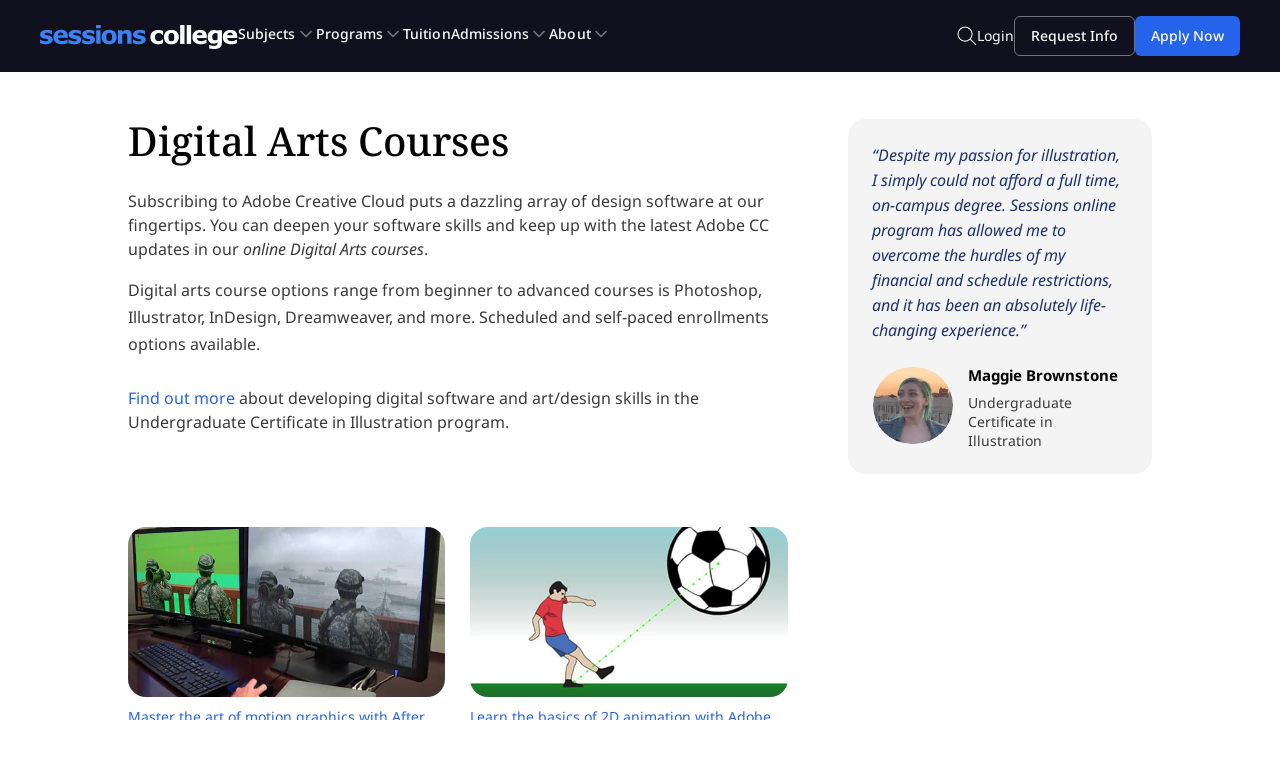

--- FILE ---
content_type: text/html; charset=UTF-8
request_url: https://www.sessions.edu/online-classes/digital-arts-courses/
body_size: 42558
content:
<!DOCTYPE html>
<html dir="ltr" lang="en-US" prefix="og: https://ogp.me/ns#">

<head>
	<meta charset="UTF-8" />
				<!-- Load jQuery -->
	<script data-minify="1" src="https://www.sessions.edu/wp-content/cache/min/1/jquery-3.7.1.min.js?ver=1768594352"></script>
	<!-- Load jQuery Migrate -->
	<script data-minify="1" src="https://www.sessions.edu/wp-content/cache/min/1/jquery-migrate-3.4.1.min.js?ver=1768594352"></script>
	<!-- Google Tag Manager -->
	<script>(function (w, d, s, l, i) {
			w[l] = w[l] || []; w[l].push({
				'gtm.start':
					new Date().getTime(), event: 'gtm.js'
			}); var f = d.getElementsByTagName(s)[0],
				j = d.createElement(s), dl = l != 'dataLayer' ? '&l=' + l : ''; j.async = true; j.src =
					'https://www.googletagmanager.com/gtm.js?id=' + i + dl; f.parentNode.insertBefore(j, f);
		})(window, document, 'script', 'dataLayer', 'GTM-KDMNQHH');</script>
	<!-- End Google Tag Manager -->

	<meta http-equiv="X-UA-Compatible" content="IE=edge">
	<link rel="pingback" href="" />

		<!--[if lt IE 9]>
	<script src="https://www.sessions.edu/wp-content/themes/Divi/js/html5.js" type="text/javascript"></script>
	<![endif]-->

	<script type="text/javascript">
		document.documentElement.className = 'js';
	</script>

	<!-- Page transition and FOUC prevention styles -->
	<style id="page-transition-style">
		/* Page transition */
		body {
			opacity: 0;
			transition: opacity 0.3s ease;
		}

		body.page-loaded {
			opacity: 1;
		}

		/* Prevent FOUC in specific header elements */
		#page-container>.header-sessions,
		#page-container>.header-sessions-mobile,
		.megamenu-wrapper,
		.header-container,
		.logo-menu-container {
			opacity: 0;
			transition: opacity 0.2s ease;
		}
	</style>

	<!-- style top bar - announcements -->
	<style>
		.ohdp-bnnr {
			background-color: #00538F;
			text-align: center;
			color: #fff;
			font-size: 13px;
			top: 0;
			position: fixed;
			width: 100%;
			z-index: 9999;
			padding: 8px 10px;
			line-height: 15px;
		}

		.ohdp-bnnr img {
			margin-left: auto;
			margin-right: auto;
			display: block;
		}

		.np {
			padding: 10px;
			padding-bottom: 18px;
			background: rgb(26, 22, 16);
			background: -moz-linear-gradient(153deg, rgba(26, 22, 16, 1) 29%, rgba(83, 56, 20, 1) 75%, rgba(35, 31, 32, 1) 100%);
			background: -webkit-linear-gradient(153deg, rgba(26, 22, 16, 1) 29%, rgba(83, 56, 20, 1) 75%, rgba(35, 31, 32, 1) 100%);
			background: linear-gradient(153deg, rgba(26, 22, 16, 1) 29%, rgba(83, 56, 20, 1) 75%, rgba(35, 31, 32, 1) 100%);
			filter: progid:DXImageTransform.Microsoft.gradient(startColorstr="#1a1610", endColorstr="#231f20", GradientType=1);
			font-family: "georgia", serif;
			font-size: 1.5em;
			color: #cbbd9a;
			display: block;
			width: 100%;
			text-align: center;
			line-height: normal;
		}

		.np img {
			top: 5px;
			position: relative;
			height: 36px;
			margin: auto;
		}

		.np a {
			font-size: 20px;
			font-weight: bold;
		}

		.bld {
			font-size: 28px;
			font-weight: bolder;
			color: #f99d32
		}

		.bld2 {
			font-size: 18px;
			font-weight: bold;
		}

		/*.et_search_outer{top: auto!important}*/
		@media all and (max-width: 480px) {
			.np {
				display: none
			}
		}

		/* Removed #main-content padding-top to prevent double padding with #et-main-area */

		.header-sessions {
			display: flex;
			justify-content: center;
			background-color: #10101F;
			width: 100%;
			margin: 0 auto;
			top: 0px;
			height: 68px;
			align-items: center;
			position: fixed;
			z-index: 9999;
		}

		.megamenu-wrapper {
			position: fixed;
			z-index: 9999;
			width: 100%;
			margin-top: 68px;
		}

		@media(min-width:1024px) {
			.menu-block {
				padding: 32px;
			}
		}

		.logo-menu-container {
			display: flex;
			justify-content: space-between;
			gap: 24px;
			align-items: center;
		}

		.logo-menu-container .custom-menu li a {
			font-family: 'Noto Sans', Helvetica, Arial, Lucida, sans-serif;
			font-size: 14px;
			line-height: 20px;
			font-weight: 600;
		}

		ul.custom-menu {
			list-style: none;
			padding: 0;
			margin: 0;
			display: flex;
			gap: 20px;
		}

		ul.custom-menu li {
			padding-bottom: 0px;
		}

		ul.custom-menu li.menu-item {
			display: flex;
			align-items: center;
			justify-content: space-between;
		}

		ul.custom-menu li.menu-item a {
			text-decoration: none;
			color: inherit;
			margin-right: 8px;
		}

		ul.custom-menu li.menu-item svg {
			flex-shrink: 0;
		}

		ul.custom-menu li.menu-item[data-content=""] svg {
			display: none;
		}

		.header-container {
			justify-content: space-between;
			display: flex;
			width: 1200px;
			margin: 0 auto;
			position: absolute;
			align-items: center;
		}

		.no-scroll {
			overflow: hidden;
		}

		.parent-menu-mobile .custom-menu li {
			height: 40px;
		}

		.header-sessions-mobile {
			height: 68px;
		}

		.container-menu-icon {
			display: inline-block;
			cursor: pointer;
			margin: 0 auto;
			text-align: center;
		}

		.bar1,
		.bar2,
		.bar3 {
			text-align: center;
			width: 25px;
			height: 2px;
			background-color: #ffffff;
			margin: 4px 0;
			transition: 0.4s;
		}

		.change .bar1 {
			transform: translate(0, 8px) rotate(-45deg);
		}

		.change .bar2 {
			opacity: 0;
		}

		.change .bar3 {
			transform: translate(0, -4px) rotate(45deg);
		}

		/* When the menu is open */
		.menu-open #mobile-dropdown-menu,
		.menu-open .parent-menu-mobile {
			display: flex;
		}

		.menu-open #mobile-dropdown-menu {
			margin-top: 68px;
		}

		.menu-open #header-sessions-mobile {
			position: fixed;
			background-color: #ffffff;
		}

		/* Default header style when menu is closed */
		#header-sessions-mobile {
			background-color: #10101f;
		}

		/* Styling for icons when menu is open */
		.menu-open .college {
			fill: #000000;
		}

		.menu-open .sessions {
			fill: #3B82F6;
		}

		.menu-open .bar1,
		.menu-open .bar2,
		.menu-open .bar3 {
			background-color: #47474E;
		}

		.menu-open .search-icon g {
			stroke: #000000;
		}

		ul.custom-menu {
			font-family: 'Noto Sans', Helvetica, Arial, Lucida, sans-serif !important;
		}

		@media(min-width:1024px) {
			ul.custom-menu {
				color: #ffffff;
			}

			.menu-item svg path {
				stroke: #71717A;
			}

			#film-digital-media .column-left {
				width: 60% !important;
			}

			.menu-block-two {
				overflow: scroll;
				flex: 1;
			}
		}

		@media(max-width:1024px) {
			.goals-mobile ul.menu-children {
				padding-top: 24px !important;
			}

			.goals-mobile h2:nth-of-type(2) {
				margin-top: 24px !important;
			}

			h2.menu-title {
				padding-bottom: 0px !important;
			}

			.column-left,
			.column-right {
				padding-top: 32px !important;
			}

			.topics-mobile ul.menu-children {
				padding-top: 24px !important;
			}

			.creative-cloud-mobile .submenu-wrapper,
			.admissions-mobile .submenu-wrapper,
			.contact-mobile .submenu-wrapper {
				padding-top: 24px;
				padding-bottom: 24px;
			}

			li.submenu-children-list a {
				margin-left: 0px !important;
				pointer-events: none;
				cursor: default;
			}

			h2.menu-title {
				font-size: 16px !important;
				line-height: 20px !important;
			}

			.next-start {
				display: none !important;
			}

			.column-left {
				width: 100% !important;
			}

			.column-right {
				width: 100% !important;
			}

			.two-column-content {
				display: block !important;
			}

			#creative-cloud-mobile .submenu-wrapper .menu-subitems:last-child li:nth-child(2) {
				display: none;
			}

			#creative-cloud-mobile .submenu-wrapper .menu-subitems:last-child li:nth-child(3) {
				display: none;
			}

			#creative-cloud-mobile .submenu-wrapper .menu-subitems:last-child li:nth-child(4) {
				display: none;
			}

			#creative-cloud-mobile .submenu-wrapper .menu-subitems:last-child li:nth-child(5) {
				display: none;
			}

			.topics-mobile,
			.goals-mobile,
			.admissions-mobile,
			.contact-mobile,
			.graphic-design-mobile,
			.web-design-mobile,
			.digital-media-mobile,
			.film-digital-media,
			.photography-mobile,
			.fine-arts-mobile,
			.illustration-mobile,
			.advertising-design-mobile,
			.earn-degree-mobile,
			.earn-certificate-mobile,
			.bachelors-degree-mobile,
			.associate-degree-mobile,
			.undergraduate-certificates-mobile,
			.creative-cloud-mobile {
				display: none;
				padding-top: 25px;
				padding-bottom: 20px;
				overflow: scroll;
				flex-direction: column;
				align-items: center;
			}

			.submenu-wrapper {
				display: block !important;
				margin-top: 25px;
			}

			.back-main {
				padding-bottom: 50px;
			}

			.back-block div {
				margin: -24px;
				padding: 16px 24px;
				background-color: #F4F4F5;
				border: 1px solid #DEDEE2;
				display: flex;
				align-items: center;
				gap: 16px;
				z-index: 33;
				position: fixed;
				height: 40px;
				width: 100%;
			}

			.back-block div svg {
				transform: rotate(90deg);
			}

			ul.custom-menu {
				display: block;
				list-style-type: none;
				display: initial;
			}

			ul.custom-menu li.menu-item a {
				pointer-events: none;
				cursor: default;
			}

			#page-container {
				padding-bottom: 74px;
			}

			.buttons-bottom {
				justify-content: space-between;
				display: grid !important;
				gap: 20px;
				grid-template-columns: 1fr 1fr 1fr;
				padding: 16px 24px;
				border: 1px solid #DEDEE2;
				background-color: #ffffff;
				position: fixed;
				bottom: 0;
				right: 0;
				left: 0;
				z-index: 2;
			}

			.buttons-bottom button {
				height: 40px;
				width: 100%;
				font-family: 'Noto Sans', Helvetica, Arial, Lucida, sans-serif !important;
			}

			.login-btn {
				background-color: transparent;
				border: 0px;
			}

			.request-btn {
				background-color: transparent;
				border: 1px solid #71717A;
				border-radius: 10px;
			}

			.enroll-btn {
				background-color: #2563EB;
				border: 0px;
				border-radius: 10px;
				color: #ffffff;
			}

			.custom-menu .menu-item svg {
				transform: rotate(-90deg);
			}
		}

		.parent-menu-mobile {
			position: fixed;
			width: 100%;
			z-index: 999999;
			height: calc(100% - 74px);
			overflow: auto scroll;
			z-index: 10000;
			flex-direction: column;
			display: none;
		}

		.buttons-bottom {
			display: none;
		}

		.mobile-dropdown-menu {
			height: 100%;
			display: none;
			z-index: 99999;
			width: 100%;
			background-color: #ffffff;
			padding: 24px;
			flex-direction: column;
			justify-content: flex-start;
			overflow: scroll;
		}

		h2.menu-title {
			font-family: 'Noto Sans', Helvetica, Arial, Lucida, sans-serif;
			color: #000000 !important;
			font-weight: 700;
		}

		.sub-title {
			margin-bottom: 24px;
			padding: 0;
		}

		#earn-degree .program-details {
			margin-top: 32px !important;
		}

		#creative-cloud .menu-title {
			padding-bottom: 16px !important;
		}

		#creative-cloud .description-text {
			padding-bottom: 16px !important;
		}

		#creative-cloud .cta-image-block {
			margin-top: 24px !important;
		}

		.container_banner {
			margin-bottom: -10px;
		}

		.container_banner h1.ptitle {
			font-weight: 300;
			text-transform: uppercase;
			color: #ffffff !important;
			font-size: 22px;
			padding-bottom: 10px;
			text-align: left;
		}

		.container_banner h1.ptitle span {
			font-weight: 600;
			font-size: 22px;
			color: #fab05a !important;
		}

		.container_banner h2.ptitle2 {
			font-weight: 700;
			text-align: left;
			color: #ffffff !important;
			font-size: 56px;
			line-height: 1em;
			padding-bottom: 4%;
		}

		.titles2 span {
			font-weight: 500;
			color: #f2f2f2;
			font-size: 28px;
		}

		.titles {
			position: absolute;
			top: 20%;
			left: 9%;
			width: 80%;
			padding: 0%;
		}

		.titles2 {
			float: left;
			margin-right: 20px;
			width: 75%;
		}

		.textleft {
			width: 50%;
			color: white;
			float: left;
			margin-top: 5%;
		}

		.textright {
			width: 20%;
			float: right;
			background: rgba(2, 2, 2, 0.3);
			padding: 2%;
			font-weight: 300;
			color: white;
			border: 1px solid #fab05a;
			border-radius: 14px;
			font-size: 16px;
			line-height: normal;
		}

		.pa-bullet-list-1 ul {
			list-style-type: none !important;
			padding: 0 0 23px 0px;
		}

		.pa-bullet-list-1 ul li {
			padding-left: 20px;
			padding-bottom: 20px;
		}

		.pa-bullet-list-1 ul li:before {
			content: "\e052" !important;
			color: #3286c2;
			font-family: "ETMODULES" !important;
			margin-right: 10px;
			margin-left: -34px;
			font-size: 1.4em !important;
		}

		.tooltip2 .top {
			min-width: 200px;
			top: 170px;
			left: 50%;
			transform: translate(-50%, -100%);
			padding: 10px 10px;
			color: #000;
			background-color: #fbc484;
			font-weight: normal;
			font-size: 16px;
			line-height: normal;
			border-radius: 8px;
			position: absolute;
			z-index: 99999999;
			box-sizing: border-box;
			box-shadow: 0 1px 8px rgba(0, 0, 0, 0.5);
			display: none;
		}

		.tooltip2 .top i {
			position: absolute;
			top: 100%;
			left: 50%;
			margin-left: -12px;
			width: 24px;
			height: 12px;
			overflow: hidden;
		}

		.tooltip2 .top i::after {
			content: "";
			position: absolute;
			width: 12px;
			height: 12px;
			left: 50%;
			transform: translate(-50%, -50%) rotate(45deg);
			background-color: #fbc484;
			box-shadow: 0 1px 8px rgba(0, 0, 0, 0.5);
		}

		@media only screen and (max-width: 1080px) {
			.titles {
				top: 10%;
				width: 90%;
				left: 6%;
			}

			.container_banner h2.ptitle2 {
				font-size: 40px !important;
			}

			.textright {
				width: 90%;
				float: left;
			}

			.textleft {
				width: 90%;
				margin-top: 5%;
			}

			.container_banner img {
				height: 400px;
			}
		}

		@media only screen and (max-width: 726px) {
			.container_banner {
				max-width: 600px;
				overflow: hidden;
			}

			.container_banner img {
				height: 320px;
				min-width: 600px;
			}

			.titles {
				top: 10%;
				width: 95%;
				left: 4%;
			}

			.titles2 {
				width: 95%;
			}

			.container_banner h1.ptitle {
				font-size: 16px !important;
			}

			.container_banner h2.ptitle2 {
				font-size: 28px !important;
			}

			.titles2 span {
				font-size: 18px !important;
			}

			a.enrollnow {
				padding: 3px 10px;
			}

			.textright {
				width: 92%;
				float: left;
				font-size: 12px;
			}

			.textleft {
				width: 96%;
				margin-top: 1%;
				font-size: 14px;
			}

			.tooltip2 .top {
				min-width: 250px;
			}
		}

		.scroll-container {
			column-count: 2;
			column-gap: 10px;
		}

		.scroll-column {
			break-inside: avoid;
			margin-top: -85px;
		}

		.grid-item {
			position: relative;
			overflow: hidden;
			border-radius: 20px;
			box-shadow: 0 4px 12px rgba(0, 0, 0, 0.08);
			margin-bottom: 10px;
			break-inside: avoid;
			page-break-inside: avoid;
		}

		.grid-item img {
			width: 100%;
			height: auto;
			border-radius: 20px;
			display: block;
		}

		.hover-text {
			display: none;
			position: absolute;
			background: rgba(0, 0, 0, 0.7);
			color: #ffffff;
			top: 0;
			left: 0;
			width: 100%;
			height: 100%;
			border-radius: 20px;
			flex-direction: column;
			justify-content: center;
			align-items: center;
			transition: opacity 0.3s ease-in-out;
			padding: 20px;
			text-align: center;
		}

		.hover-text div {
			margin: 5px 0;
		}

		.hover-text div:first-child {
			font-size: 14px;
			opacity: 0.8;
		}

		.hover-text div:last-child {
			font-size: 18px;
			font-weight: bold;
		}

		.grid-item:hover .hover-text {
			display: flex;
		}

		@keyframes scroll-animation {
			0% {
				transform: translateY(-100px);
			}

			50% {
				transform: translateY(50px);
			}

			100% {
				transform: translateY(0);
			}
		}

		.container-grid {
			column-count: 2;
			column-gap: 10px;
		}

		.grid-images {
			break-inside: avoid;
			margin-bottom: 10px;
		}

		.item-grid {
			position: relative;
			overflow: hidden;
			border-radius: 20px;
			box-shadow: 0 4px 12px rgba(0, 0, 0, 0.08);
			margin-bottom: 10px;
			break-inside: avoid;
			page-break-inside: avoid;
		}

		.container-grid .item-grid img {
			border-radius: 20px;
			display: block;
			width: 100%;
			height: auto;
		}

		.container-grid .grid-images:first-child {
			display: block;
			/*animation: move-vertical 20s linear infinite;*/
		}

		.container-grid .grid-images:nth-child(2) {
			display: block;
			/*animation: move-vertical-two 20s linear infinite;*/
		}

		/* Focus state: same background, outline, and border reset */
		button.enrollbtn_navbar:focus,
		.et_pb_slide_description a.et_pb_button:focus,
		#buttons-section a#btn-mission.et_pb_button:focus,
		body .cta-bottom a.et_pb_button:focus {
			background-color: #1D4ED8 !important;
			outline: 1px solid #60A5FA !important;
			border: 0 !important;
			outline-offset: 2px;
		}

		/* Active state */
		button.enrollbtn_navbar:active,
		.et_pb_slide_description a.et_pb_button:active,
		#buttons-section a#btn-mission.et_pb_button:active,
		body .cta-bottom a.et_pb_button:active {
			background-color: #1E40AF !important;
			border: 0 !important;
			outline: 0;
		}

		/* Hover state (where defined) */
		#buttons-section a#btn-mission.et_pb_button:hover,
		body .cta-bottom a.et_pb_button:hover,
		button.enrollbtn_navbar:hover,
		.et_pb_slide_description a.et_pb_button:hover {
			background-color: #1D4ED8 !important;
		}


		button.loginbtn_navbar:focus {
			border: 1px solid #71717A !important;
			outline: 1px solid #C1C1C7 !important;
			outline-offset: 2px;
		}

		button.loginbtn_navbar:active {
			border: 2px solid #71717A !important;
			outline: 0;
		}

		.et_pb_button_module_wrapper a#goal-button.et_pb_button {
			border: 1px solid #2563EB;
		}

		.et_pb_button_module_wrapper a#goal-button.et_pb_button:hover {
			border: 2px solid #2563EB;
		}

		.et_pb_button_module_wrapper a#goal-button.et_pb_button:focus {
			border: 1px solid #2563EB !important;
			outline: 1px solid #60A5FA !important;
			outline-offset: 2px;
		}

		.et_pb_button_module_wrapper a#goal-button.et_pb_button:active {
			border: 2px solid #2563EB !important;
			outline: 0;
		}

		body a#btn-sessions.et_pb_button:hover,
		body a#btn-aid.et_pb_button:hover {
			border-width: 2px !important;
		}

		body a#btn-sessions.et_pb_button:focus,
		body a#btn-aid.et_pb_button:focus {
			border: 1px solid #2563EB !important;
			outline: 1px solid #60A5FA !important;
			outline-offset: 2px;
		}

		body a#btn-sessions.et_pb_button:active,
		body a#btn-aid.et_pb_button:active {
			border: 2px solid #2563EB !important;
			outline: 0;
		}

		@media (min-width: 981px) and (max-width: 1235px) {
			.row-sessions {
				max-width: 100% !important;
				width: 100% !important;
			}

			.section-session {
				padding-left: 50px !important;
				padding-right: 50px !important;
			}
		}

		.visible {
			display: block !important;
		}

		.flex-visible {
			display: flex;
		}

		.mega-menu {
			position: fixed;
			top: 68px;
			left: 0;
			width: 100%;
			z-index: 999;
			display: none;
		}

		@media (max-width: 1024px) {
			.mega-menu {
				display: none !important;
			}
		}

		.menu-wrapper {
			max-width: 1200px;
			margin: 0 auto;
			background-color: #fff;
			border: 1px solid #dedee2;
			box-shadow: 0 8px 24px rgba(149, 157, 165, 0.2);
			display: none;
			min-height: 300px;
			border-radius: 0px 0px 12px 12px;
			border: 1px solid #DEDEE2;
			box-shadow: 0px 8px 24px 0px rgba(149, 157, 165, 0.20);
			overflow: hidden;
		}

		.menu-wrapper.visible {
			display: flex !important;
		}

		@media (max-width: 700px) {
			.menu-wrapper {
				display: none !important;
			}
		}

		h2.menu-title {
			font-size: 18px;
			line-height: 24px;
		}

		.about-menu a {
			color: #2563EB !important;
		}

		li.submenu-children-list {
			padding: 13px 8px !important;
			border: 0 !important;
			margin: 0 -8px !important;
			border-radius: 12px;
			display: flex;
			justify-content: space-between;
			align-items: center;
			padding-top: 10px;
		}

		li.submenu-children-list a {
			margin-left: 10px;
		}

		.hover-effect {
			background-color: #ffffff;
		}

		.hover-effect a {
			color: #2563eb !important;
			font-weight: 700 !important;
		}

		.menu-block-two {
			height: 100%;
			padding: 32px;
		}

		.dropdown-menu-wrapper {
			width: 1200px;
			display: flex;
			height: 518px;
			margin: 0 auto;
		}

		.left-menu {
			background-color: #f4f4f5;
			width: 265px;
			padding: 30px 24px;
		}

		ul.menu-children {
			list-style-type: none !important;
			padding: 0 !important;
		}

		@media (max-width: 1024px) {
			ul.menu-children {
				margin: 20px 0;
			}
		}

		ul.menu-children li {
			cursor: pointer;
		}

		ul.menu-children li a {
			font-family: "Noto Sans", Helvetica, Arial, Lucida, sans-serif;
			font-weight: 400;
			font-size: 14px;
			line-height: 20px;
			color: #000;
		}

		.menu-children .menu-icon {
			transform: rotate(-90deg);
		}

		.right-menu-content {
			background-color: #fff;
			opacity: 1;
			width: 100%;
		}

		.two-column-content {
			display: flex;
			gap: 40px;
		}

		.submenu-wrapper h3.title,
		.column-left h3,
		.column-right h3 {
			color: #52525b;
			text-transform: uppercase;
			padding-bottom: 8px;
			border-bottom: 1px solid #dedee2;
			font-family: "Noto Sans", Helvetica, Arial, Lucida, sans-serif;
			font-weight: 700;
			font-size: 14px;
			line-height: 20px;
			margin-bottom: 24px !important;
		}

		.submenu-wrapper h3.title:not(:first-child) {
			margin-top: 30px;
		}

		.submenu-wrapper {
			display: block;
			gap: 80px;
		}

		.submenu-wrapper-item {
			flex: 1;
		}

		.flex {
			display: flex !important;
		}

		.submenuflex {
			display: flex !important;
		}

		@media (max-width: 1024px) {
			.submenuflex {
				flex-direction: column;
			}
		}

		.submenu-wrapper .program-details,
		.column-left .program-details:not(:last-child),
		.column-right .program-details:not(:last-child) {
			padding-bottom: 16px;
		}

		.nested-content {
			height: 100%;
			width: 100%;
			display: none;
		}

		.nested-content h2 {
			font-family: 'Noto Sans', Helvetica, Arial, Lucida, sans-serif;
			color: #000000;
			font-weight: 700;
			font-size: 18px;
			line-height: 24px;
			padding-bottom: 24px;
		}

		.nested-content.visible {
			display: block !important;
		}

		.submenu-content {
			display: flex;
			flex-direction: row;
			justify-content: space-between;
			align-items: flex-start;
			height: 100%;
			flex: 1;
		}

		@media(max-width:1024px) {
			.submenu-content {
				flex-direction: column;
				padding-bottom: 30px;
			}

			#mobile-dropdown-menu .submenu .submenu-content .menu-block-two>h2.menu-title {
				font-size: 22px !important;
				margin-bottom: 21px;
			}
		}

		.submenu-padding {
			padding: 25px;
		}

		.column-left,
		.column-right {
			width: 50%;
		}

		.program-details {
			display: flex;
			gap: 16px;
		}

		.program-thumbnail img {
			border-radius: 6px;
			width: 72px !important;
			height: 48px !important;
		}

		.program-thumbnail a {
			display: flex;
			width: 72px !important;
			height: 48px !important;
		}

		.program-name a {
			font-family: "Noto Sans", Helvetica, Arial, Lucida, sans-serif;
			font-weight: 700;
			font-size: 14px;
			line-height: 20px;
			color: #000;
		}

		.next-start {
			font-family: "Noto Sans", Helvetica, Arial, Lucida, sans-serif;
			font-size: 14px;
			line-height: 20px;
			color: #3f3f46;
			font-weight: 400;
			display: flex;
			gap: 5px;
		}

		.next-start-inner {
			font-weight: 700;
		}

		.cta-block {
			max-width: 350px;
			background-color: #F4F4F5;
			padding: 32px;
			height: 100%;
		}

		.base {
			height: initial !important;
		}

		.cta-block>.menu-title {
			color: #000;
			font-size: 18px;
			font-style: normal;
			font-weight: 700;
			line-height: 24px;
		}

		.cta-image-block {
			height: 136px;
			display: flex;
			flex-direction: column;
			background-position: center;
			background-size: cover;
			border-radius: 12px;
		}

		.cta-image {
			border-radius: 12px;
			margin-top: 24px;
		}

		.cta-link {
			padding: 10px 24px;
			border-radius: 12px;
			border: 1px solid #2563EB;
			cursor: pointer;
			display: inline-flex;
			margin: 24px 0;
			justify-content: center;
			align-items: center;
		}

		.cta-link svg {
			margin-left: 8px;
		}

		.discover-link {
			color: #2563eb;
			font-size: 14px;
			line-height: 20px;
			font-weight: 600;
		}

		.description-text {
			color: #27272A;
			font-size: 14px;
			font-style: normal;
			font-weight: 400;
			line-height: 20px;
			letter-spacing: 0.035px;
		}

		ul.menu-subitems {
			list-style-type: none !important;
			padding: 0 !important;
			flex: 1;
		}

		ul.menu-subitems li a {
			font-family: "Noto Sans", Helvetica, Arial, Lucida, sans-serif;
			font-size: 14px;
			color: #000;
			line-height: 20px;
			font-weight: 500;
		}

		.about-submenu ul.menu-subitems li a {
			font-size: 16px;
			font-style: normal;
			font-weight: 400;
			line-height: 24px;
			letter-spacing: 0.08px;
		}

		.about-submenu {
			display: flex !important;
		}

		@media (max-width: 1024px) {
			.about-submenu {
				display: block !important;
			}

			.header-sessions {
				display: none !important;
			}
		}

		@media (min-width: 1024px) {
			.header-sessions-mobile {
				display: none !important;
			}
		}

		.header-sessions-mobile {
			top: 0;
			z-index: 99999;
			display: flex;
			position: fixed;
			justify-content: space-between;
			align-items: center;
			width: 100%;
			padding: 0 20px;
		}

		.nested-content a:hover,
		.wrapper-dropdown-menu a:hover {
			text-decoration: underline;
		}

		.active-menu {
			color: #3b82f6 !important;
		}

		.active-menu-svg {
			stroke: #3b82f6 !important;
		}

		.rotate-svg {
			transform: rotate(180deg);
		}

		.special-padding {
			padding: 0 !important;
			padding-left: 24px !important;
			padding-right: 24px !important;
		}

		.custom-menu {
			padding: 0 !important;
		}

		.wrapper-dropdown-menu {
			width: 1200px;
			max-width: 1200px;
			display: flex;
			margin: 0 auto;
		}

		.menu-block {
			background-color: #fff;
			width: 850px;
		}

		.search-navbar-wrapper {
			display: flex;
			justify-content: center;
		}

		.search-bar-container {
			position: fixed;
			max-width: 1200px;
			width: 100%;
			display: flex;
			justify-content: space-between;
			align-items: center;
			margin-top: 68px;
			z-index: 9999;
			background-color: #10101f;
			gap: 20px;
			padding: 10px;
			opacity: 0;
			transition: opacity 0.5s ease;
			visibility: hidden;
		}

		form.search-form-sessions {
			width: 100%;
		}

		input.search-field-sessions {
			width: 100%;
			height: 40px;
			border: 0px;
			border-radius: 10px;
			padding-left: 20px;
			padding-right: 20px;
		}

		.slider-hero .et_pb_slides {
			position: relative;
		}

		.overlayDiv {
			position: absolute;
			top: 0;
			left: 0;
			width: 100%;
			height: 100%;
			background: linear-gradient(0deg, rgba(0, 0, 0, 0.8) 0%, rgba(0, 0, 0, 0) 102.64%);
			pointer-events: none;
		}

		.controls-wrapper {
			display: flex;
			justify-content: space-between;
		}

		
		.et-pb-controllers {
			display: flex;
			position: absolute;
			left: 0;
		}

		.et_pb_slide_description,
		.et_pb_slider_fullwidth_off .et_pb_slide_description {
			padding: 0px !important;
			position: absolute;
		}

		.et_pb_slide {
			padding-left: 40px;
			padding-right: 40px;
			padding-top: 0px;
			padding-bottom: 0px;
			width: 550px;
			height: 367px;
			aspect-ratio: 3 / 2;
			max-width: 100%;
			max-height: 100%;
		}

		.et-pb-controllers {
			padding-left: 40px;
		}

		/*This part of the slider CSS - arrows - are located at homepage divi slider advance tab*/

		.et_pb_slides {
			background: linear-gradient(0deg, rgba(0, 0, 0, 0.8) 0%, rgba(0, 0, 0, 0) 102.64%);
		}

		.et_pb_slider_container_inner a.et_pb_button.et_pb_more_button {
			height: 40px;
			width: 170px;
			justify-content: center;
			display: flex;
			align-items: center;
		}

		.et-pb-arrow-prev {
			margin-right: 16px;
		}

		.introducing-sessions {
			padding-bottom: 16px;
			text-align: left;
			color: #D4D4D8;
			font-family: 'Noto Sans', Helvetica, Arial, Lucida, sans-serif;
			font-size: 14px;
			line-height: 20px;
			text-transform: uppercase;
			font-weight: 700;
		}

		.et_pb_slide_description {
			margin-top: -24px !important;
		}

		.et_pb_button_wrapper a.et_pb_button:hover {
			background-color: #1D4ED8 !important;
		}

		@media(max-width:494px) {
			.et_pb_slide_description {
				margin-top: -80px !important;
			}
		}

		.et_fixed_nav.et_show_nav #page-container {
			padding-top: 0px;
		}

		footer#main-footer p {
			color: #dedee2 !important;
			font-family: 'Noto Sans', Helvetica, Arial, Lucida, sans-serif;
			font-size: 14px;
			line-height: 20px;
		}

		footer#main-footer .et_pb_row {
			width: 100% !important;
			max-width: 1200px !important;
		}

		footer#main-footer h3 {
			font-family: 'Noto Sans', Helvetica, Arial, Lucida, sans-serif;
			font-size: 16px;
			line-height: 20px;
			padding-bottom: 24px !important;
		}

		.slide-title,
		.et_pb_slide_title,
		.et_pb_slide_content {
			text-align: left;
		}

		.slide-title {
			color: #D4D4D8;
			font-family: "Noto Sans";
			font-size: 14px;
			font-style: normal;
			font-weight: 700;
			line-height: 20px;
			letter-spacing: 0.014px;
			text-transform: uppercase;
			margin-bottom: 12px;
		}

		.et_pb_slide_title {
			color: #FFFFFF;
			font-family: "Noto Sans";
			font-size: 20px;
			font-style: normal;
			font-weight: 700;
			line-height: 28px;
		}

		.et_pb_slide_content p {
			color: #D4D4D8;
			font-family: "Noto Sans";
			font-size: 14px;
			font-style: normal;
			font-weight: 400;
			line-height: 20px;
			letter-spacing: 0.035px;
		}

		.et_pb_slider .et_pb_slide_description .et_pb_slide_title {
			font-family: 'Noto Sans', Helvetica, Arial, Lucida, sans-serif !important;
			font-weight: 700 !important;
			font-size: 20px !important;
			color: #FFFFFF !important;
			line-height: 28px !important;
			text-align: left !important
		}

		/*This part of the slider CSS - height and width are located at homepage divi slider advance tab*/

		.et_pb_button_wrapper {
			text-align: left !important;
		}

		@media(max-width: 980px) {
			.et_pb_slider_container_inner a.et_pb_button.et_pb_more_button {
				height: auto !important;
				width: auto !important;
			}
		}

		#main-content a:hover {
			text-decoration: none !important;
		}

		.et_pb_module_heading {
			font-size: 40px;
		}
	</style>
	<title>Digital Arts Courses | Online Art Classes | Sessions College</title>
<link rel="preconnect" href="https://fonts.gstatic.com" crossorigin /><style id="et-builder-googlefonts-cached-inline">/* Original: https://fonts.googleapis.com/css?family=Noto+Serif:100,200,300,regular,500,600,700,800,900,100italic,200italic,300italic,italic,500italic,600italic,700italic,800italic,900italic|Noto+Sans:100,200,300,regular,500,600,700,800,900,100italic,200italic,300italic,italic,500italic,600italic,700italic,800italic,900italic&#038;subset=cyrillic,cyrillic-ext,greek,greek-ext,latin,latin-ext,math,vietnamese,devanagari&#038;display=swap *//* User Agent: Mozilla/5.0 (Unknown; Linux x86_64) AppleWebKit/538.1 (KHTML, like Gecko) Safari/538.1 Daum/4.1 */@font-face {font-family: 'Noto Sans';font-style: italic;font-weight: 100;font-stretch: normal;font-display: swap;src: url(https://fonts.gstatic.com/s/notosans/v42/o-0kIpQlx3QUlC5A4PNr4C5OaxRsfNNlKbCePevHtVtX57DGjDU1QDcf6Vc.ttf) format('truetype');}@font-face {font-family: 'Noto Sans';font-style: italic;font-weight: 200;font-stretch: normal;font-display: swap;src: url(https://fonts.gstatic.com/s/notosans/v42/o-0kIpQlx3QUlC5A4PNr4C5OaxRsfNNlKbCePevHtVtX57DGjDU1QLce6Vc.ttf) format('truetype');}@font-face {font-family: 'Noto Sans';font-style: italic;font-weight: 300;font-stretch: normal;font-display: swap;src: url(https://fonts.gstatic.com/s/notosans/v42/o-0kIpQlx3QUlC5A4PNr4C5OaxRsfNNlKbCePevHtVtX57DGjDU1QGke6Vc.ttf) format('truetype');}@font-face {font-family: 'Noto Sans';font-style: italic;font-weight: 400;font-stretch: normal;font-display: swap;src: url(https://fonts.gstatic.com/s/notosans/v42/o-0kIpQlx3QUlC5A4PNr4C5OaxRsfNNlKbCePevHtVtX57DGjDU1QDce6Vc.ttf) format('truetype');}@font-face {font-family: 'Noto Sans';font-style: italic;font-weight: 500;font-stretch: normal;font-display: swap;src: url(https://fonts.gstatic.com/s/notosans/v42/o-0kIpQlx3QUlC5A4PNr4C5OaxRsfNNlKbCePevHtVtX57DGjDU1QAUe6Vc.ttf) format('truetype');}@font-face {font-family: 'Noto Sans';font-style: italic;font-weight: 600;font-stretch: normal;font-display: swap;src: url(https://fonts.gstatic.com/s/notosans/v42/o-0kIpQlx3QUlC5A4PNr4C5OaxRsfNNlKbCePevHtVtX57DGjDU1QOkZ6Vc.ttf) format('truetype');}@font-face {font-family: 'Noto Sans';font-style: italic;font-weight: 700;font-stretch: normal;font-display: swap;src: url(https://fonts.gstatic.com/s/notosans/v42/o-0kIpQlx3QUlC5A4PNr4C5OaxRsfNNlKbCePevHtVtX57DGjDU1QNAZ6Vc.ttf) format('truetype');}@font-face {font-family: 'Noto Sans';font-style: italic;font-weight: 800;font-stretch: normal;font-display: swap;src: url(https://fonts.gstatic.com/s/notosans/v42/o-0kIpQlx3QUlC5A4PNr4C5OaxRsfNNlKbCePevHtVtX57DGjDU1QLcZ6Vc.ttf) format('truetype');}@font-face {font-family: 'Noto Sans';font-style: italic;font-weight: 900;font-stretch: normal;font-display: swap;src: url(https://fonts.gstatic.com/s/notosans/v42/o-0kIpQlx3QUlC5A4PNr4C5OaxRsfNNlKbCePevHtVtX57DGjDU1QJ4Z6Vc.ttf) format('truetype');}@font-face {font-family: 'Noto Sans';font-style: normal;font-weight: 100;font-stretch: normal;font-display: swap;src: url(https://fonts.gstatic.com/s/notosans/v42/o-0mIpQlx3QUlC5A4PNB6Ryti20_6n1iPHjcz6L1SoM-jCpoiyD9At9d.ttf) format('truetype');}@font-face {font-family: 'Noto Sans';font-style: normal;font-weight: 200;font-stretch: normal;font-display: swap;src: url(https://fonts.gstatic.com/s/notosans/v42/o-0mIpQlx3QUlC5A4PNB6Ryti20_6n1iPHjcz6L1SoM-jCpoiyB9A99d.ttf) format('truetype');}@font-face {font-family: 'Noto Sans';font-style: normal;font-weight: 300;font-stretch: normal;font-display: swap;src: url(https://fonts.gstatic.com/s/notosans/v42/o-0mIpQlx3QUlC5A4PNB6Ryti20_6n1iPHjcz6L1SoM-jCpoiyCjA99d.ttf) format('truetype');}@font-face {font-family: 'Noto Sans';font-style: normal;font-weight: 400;font-stretch: normal;font-display: swap;src: url(https://fonts.gstatic.com/s/notosans/v42/o-0mIpQlx3QUlC5A4PNB6Ryti20_6n1iPHjcz6L1SoM-jCpoiyD9A99d.ttf) format('truetype');}@font-face {font-family: 'Noto Sans';font-style: normal;font-weight: 500;font-stretch: normal;font-display: swap;src: url(https://fonts.gstatic.com/s/notosans/v42/o-0mIpQlx3QUlC5A4PNB6Ryti20_6n1iPHjcz6L1SoM-jCpoiyDPA99d.ttf) format('truetype');}@font-face {font-family: 'Noto Sans';font-style: normal;font-weight: 600;font-stretch: normal;font-display: swap;src: url(https://fonts.gstatic.com/s/notosans/v42/o-0mIpQlx3QUlC5A4PNB6Ryti20_6n1iPHjcz6L1SoM-jCpoiyAjBN9d.ttf) format('truetype');}@font-face {font-family: 'Noto Sans';font-style: normal;font-weight: 700;font-stretch: normal;font-display: swap;src: url(https://fonts.gstatic.com/s/notosans/v42/o-0mIpQlx3QUlC5A4PNB6Ryti20_6n1iPHjcz6L1SoM-jCpoiyAaBN9d.ttf) format('truetype');}@font-face {font-family: 'Noto Sans';font-style: normal;font-weight: 800;font-stretch: normal;font-display: swap;src: url(https://fonts.gstatic.com/s/notosans/v42/o-0mIpQlx3QUlC5A4PNB6Ryti20_6n1iPHjcz6L1SoM-jCpoiyB9BN9d.ttf) format('truetype');}@font-face {font-family: 'Noto Sans';font-style: normal;font-weight: 900;font-stretch: normal;font-display: swap;src: url(https://fonts.gstatic.com/s/notosans/v42/o-0mIpQlx3QUlC5A4PNB6Ryti20_6n1iPHjcz6L1SoM-jCpoiyBUBN9d.ttf) format('truetype');}@font-face {font-family: 'Noto Serif';font-style: italic;font-weight: 100;font-stretch: normal;font-display: swap;src: url(https://fonts.gstatic.com/s/notoserif/v33/ga6saw1J5X9T9RW6j9bNfFIMZhhWnFTyNZIQD1-_FXP0RgnaOg9MYBNLgscP.ttf) format('truetype');}@font-face {font-family: 'Noto Serif';font-style: italic;font-weight: 200;font-stretch: normal;font-display: swap;src: url(https://fonts.gstatic.com/s/notoserif/v33/ga6saw1J5X9T9RW6j9bNfFIMZhhWnFTyNZIQD1-_FXP0RgnaOg9MYBPLg8cP.ttf) format('truetype');}@font-face {font-family: 'Noto Serif';font-style: italic;font-weight: 300;font-stretch: normal;font-display: swap;src: url(https://fonts.gstatic.com/s/notoserif/v33/ga6saw1J5X9T9RW6j9bNfFIMZhhWnFTyNZIQD1-_FXP0RgnaOg9MYBMVg8cP.ttf) format('truetype');}@font-face {font-family: 'Noto Serif';font-style: italic;font-weight: 400;font-stretch: normal;font-display: swap;src: url(https://fonts.gstatic.com/s/notoserif/v33/ga6saw1J5X9T9RW6j9bNfFIMZhhWnFTyNZIQD1-_FXP0RgnaOg9MYBNLg8cP.ttf) format('truetype');}@font-face {font-family: 'Noto Serif';font-style: italic;font-weight: 500;font-stretch: normal;font-display: swap;src: url(https://fonts.gstatic.com/s/notoserif/v33/ga6saw1J5X9T9RW6j9bNfFIMZhhWnFTyNZIQD1-_FXP0RgnaOg9MYBN5g8cP.ttf) format('truetype');}@font-face {font-family: 'Noto Serif';font-style: italic;font-weight: 600;font-stretch: normal;font-display: swap;src: url(https://fonts.gstatic.com/s/notoserif/v33/ga6saw1J5X9T9RW6j9bNfFIMZhhWnFTyNZIQD1-_FXP0RgnaOg9MYBOVhMcP.ttf) format('truetype');}@font-face {font-family: 'Noto Serif';font-style: italic;font-weight: 700;font-stretch: normal;font-display: swap;src: url(https://fonts.gstatic.com/s/notoserif/v33/ga6saw1J5X9T9RW6j9bNfFIMZhhWnFTyNZIQD1-_FXP0RgnaOg9MYBOshMcP.ttf) format('truetype');}@font-face {font-family: 'Noto Serif';font-style: italic;font-weight: 800;font-stretch: normal;font-display: swap;src: url(https://fonts.gstatic.com/s/notoserif/v33/ga6saw1J5X9T9RW6j9bNfFIMZhhWnFTyNZIQD1-_FXP0RgnaOg9MYBPLhMcP.ttf) format('truetype');}@font-face {font-family: 'Noto Serif';font-style: italic;font-weight: 900;font-stretch: normal;font-display: swap;src: url(https://fonts.gstatic.com/s/notoserif/v33/ga6saw1J5X9T9RW6j9bNfFIMZhhWnFTyNZIQD1-_FXP0RgnaOg9MYBPihMcP.ttf) format('truetype');}@font-face {font-family: 'Noto Serif';font-style: normal;font-weight: 100;font-stretch: normal;font-display: swap;src: url(https://fonts.gstatic.com/s/notoserif/v33/ga6iaw1J5X9T9RW6j9bNVls-hfgvz8JcMofYTa32J4wsL2JAlAhZqFGjwA.ttf) format('truetype');}@font-face {font-family: 'Noto Serif';font-style: normal;font-weight: 200;font-stretch: normal;font-display: swap;src: url(https://fonts.gstatic.com/s/notoserif/v33/ga6iaw1J5X9T9RW6j9bNVls-hfgvz8JcMofYTa32J4wsL2JAlAhZKFCjwA.ttf) format('truetype');}@font-face {font-family: 'Noto Serif';font-style: normal;font-weight: 300;font-stretch: normal;font-display: swap;src: url(https://fonts.gstatic.com/s/notoserif/v33/ga6iaw1J5X9T9RW6j9bNVls-hfgvz8JcMofYTa32J4wsL2JAlAhZ9lCjwA.ttf) format('truetype');}@font-face {font-family: 'Noto Serif';font-style: normal;font-weight: 400;font-stretch: normal;font-display: swap;src: url(https://fonts.gstatic.com/s/notoserif/v33/ga6iaw1J5X9T9RW6j9bNVls-hfgvz8JcMofYTa32J4wsL2JAlAhZqFCjwA.ttf) format('truetype');}@font-face {font-family: 'Noto Serif';font-style: normal;font-weight: 500;font-stretch: normal;font-display: swap;src: url(https://fonts.gstatic.com/s/notoserif/v33/ga6iaw1J5X9T9RW6j9bNVls-hfgvz8JcMofYTa32J4wsL2JAlAhZmlCjwA.ttf) format('truetype');}@font-face {font-family: 'Noto Serif';font-style: normal;font-weight: 600;font-stretch: normal;font-display: swap;src: url(https://fonts.gstatic.com/s/notoserif/v33/ga6iaw1J5X9T9RW6j9bNVls-hfgvz8JcMofYTa32J4wsL2JAlAhZdlejwA.ttf) format('truetype');}@font-face {font-family: 'Noto Serif';font-style: normal;font-weight: 700;font-stretch: normal;font-display: swap;src: url(https://fonts.gstatic.com/s/notoserif/v33/ga6iaw1J5X9T9RW6j9bNVls-hfgvz8JcMofYTa32J4wsL2JAlAhZT1ejwA.ttf) format('truetype');}@font-face {font-family: 'Noto Serif';font-style: normal;font-weight: 800;font-stretch: normal;font-display: swap;src: url(https://fonts.gstatic.com/s/notoserif/v33/ga6iaw1J5X9T9RW6j9bNVls-hfgvz8JcMofYTa32J4wsL2JAlAhZKFejwA.ttf) format('truetype');}@font-face {font-family: 'Noto Serif';font-style: normal;font-weight: 900;font-stretch: normal;font-display: swap;src: url(https://fonts.gstatic.com/s/notoserif/v33/ga6iaw1J5X9T9RW6j9bNVls-hfgvz8JcMofYTa32J4wsL2JAlAhZAVejwA.ttf) format('truetype');}/* User Agent: Mozilla/5.0 (Windows NT 6.1; WOW64; rv:27.0) Gecko/20100101 Firefox/27.0 */@font-face {font-family: 'Noto Sans';font-style: italic;font-weight: 100;font-stretch: normal;font-display: swap;src: url(https://fonts.gstatic.com/l/font?kit=o-0kIpQlx3QUlC5A4PNr4C5OaxRsfNNlKbCePevHtVtX57DGjDU1QDcf6VQ&skey=10db4434b0359efc&v=v42) format('woff');}@font-face {font-family: 'Noto Sans';font-style: italic;font-weight: 200;font-stretch: normal;font-display: swap;src: url(https://fonts.gstatic.com/l/font?kit=o-0kIpQlx3QUlC5A4PNr4C5OaxRsfNNlKbCePevHtVtX57DGjDU1QLce6VQ&skey=10db4434b0359efc&v=v42) format('woff');}@font-face {font-family: 'Noto Sans';font-style: italic;font-weight: 300;font-stretch: normal;font-display: swap;src: url(https://fonts.gstatic.com/l/font?kit=o-0kIpQlx3QUlC5A4PNr4C5OaxRsfNNlKbCePevHtVtX57DGjDU1QGke6VQ&skey=10db4434b0359efc&v=v42) format('woff');}@font-face {font-family: 'Noto Sans';font-style: italic;font-weight: 400;font-stretch: normal;font-display: swap;src: url(https://fonts.gstatic.com/l/font?kit=o-0kIpQlx3QUlC5A4PNr4C5OaxRsfNNlKbCePevHtVtX57DGjDU1QDce6VQ&skey=10db4434b0359efc&v=v42) format('woff');}@font-face {font-family: 'Noto Sans';font-style: italic;font-weight: 500;font-stretch: normal;font-display: swap;src: url(https://fonts.gstatic.com/l/font?kit=o-0kIpQlx3QUlC5A4PNr4C5OaxRsfNNlKbCePevHtVtX57DGjDU1QAUe6VQ&skey=10db4434b0359efc&v=v42) format('woff');}@font-face {font-family: 'Noto Sans';font-style: italic;font-weight: 600;font-stretch: normal;font-display: swap;src: url(https://fonts.gstatic.com/l/font?kit=o-0kIpQlx3QUlC5A4PNr4C5OaxRsfNNlKbCePevHtVtX57DGjDU1QOkZ6VQ&skey=10db4434b0359efc&v=v42) format('woff');}@font-face {font-family: 'Noto Sans';font-style: italic;font-weight: 700;font-stretch: normal;font-display: swap;src: url(https://fonts.gstatic.com/l/font?kit=o-0kIpQlx3QUlC5A4PNr4C5OaxRsfNNlKbCePevHtVtX57DGjDU1QNAZ6VQ&skey=10db4434b0359efc&v=v42) format('woff');}@font-face {font-family: 'Noto Sans';font-style: italic;font-weight: 800;font-stretch: normal;font-display: swap;src: url(https://fonts.gstatic.com/l/font?kit=o-0kIpQlx3QUlC5A4PNr4C5OaxRsfNNlKbCePevHtVtX57DGjDU1QLcZ6VQ&skey=10db4434b0359efc&v=v42) format('woff');}@font-face {font-family: 'Noto Sans';font-style: italic;font-weight: 900;font-stretch: normal;font-display: swap;src: url(https://fonts.gstatic.com/l/font?kit=o-0kIpQlx3QUlC5A4PNr4C5OaxRsfNNlKbCePevHtVtX57DGjDU1QJ4Z6VQ&skey=10db4434b0359efc&v=v42) format('woff');}@font-face {font-family: 'Noto Sans';font-style: normal;font-weight: 100;font-stretch: normal;font-display: swap;src: url(https://fonts.gstatic.com/l/font?kit=o-0mIpQlx3QUlC5A4PNB6Ryti20_6n1iPHjcz6L1SoM-jCpoiyD9At9e&skey=2b960fe17823056f&v=v42) format('woff');}@font-face {font-family: 'Noto Sans';font-style: normal;font-weight: 200;font-stretch: normal;font-display: swap;src: url(https://fonts.gstatic.com/l/font?kit=o-0mIpQlx3QUlC5A4PNB6Ryti20_6n1iPHjcz6L1SoM-jCpoiyB9A99e&skey=2b960fe17823056f&v=v42) format('woff');}@font-face {font-family: 'Noto Sans';font-style: normal;font-weight: 300;font-stretch: normal;font-display: swap;src: url(https://fonts.gstatic.com/l/font?kit=o-0mIpQlx3QUlC5A4PNB6Ryti20_6n1iPHjcz6L1SoM-jCpoiyCjA99e&skey=2b960fe17823056f&v=v42) format('woff');}@font-face {font-family: 'Noto Sans';font-style: normal;font-weight: 400;font-stretch: normal;font-display: swap;src: url(https://fonts.gstatic.com/l/font?kit=o-0mIpQlx3QUlC5A4PNB6Ryti20_6n1iPHjcz6L1SoM-jCpoiyD9A99e&skey=2b960fe17823056f&v=v42) format('woff');}@font-face {font-family: 'Noto Sans';font-style: normal;font-weight: 500;font-stretch: normal;font-display: swap;src: url(https://fonts.gstatic.com/l/font?kit=o-0mIpQlx3QUlC5A4PNB6Ryti20_6n1iPHjcz6L1SoM-jCpoiyDPA99e&skey=2b960fe17823056f&v=v42) format('woff');}@font-face {font-family: 'Noto Sans';font-style: normal;font-weight: 600;font-stretch: normal;font-display: swap;src: url(https://fonts.gstatic.com/l/font?kit=o-0mIpQlx3QUlC5A4PNB6Ryti20_6n1iPHjcz6L1SoM-jCpoiyAjBN9e&skey=2b960fe17823056f&v=v42) format('woff');}@font-face {font-family: 'Noto Sans';font-style: normal;font-weight: 700;font-stretch: normal;font-display: swap;src: url(https://fonts.gstatic.com/l/font?kit=o-0mIpQlx3QUlC5A4PNB6Ryti20_6n1iPHjcz6L1SoM-jCpoiyAaBN9e&skey=2b960fe17823056f&v=v42) format('woff');}@font-face {font-family: 'Noto Sans';font-style: normal;font-weight: 800;font-stretch: normal;font-display: swap;src: url(https://fonts.gstatic.com/l/font?kit=o-0mIpQlx3QUlC5A4PNB6Ryti20_6n1iPHjcz6L1SoM-jCpoiyB9BN9e&skey=2b960fe17823056f&v=v42) format('woff');}@font-face {font-family: 'Noto Sans';font-style: normal;font-weight: 900;font-stretch: normal;font-display: swap;src: url(https://fonts.gstatic.com/l/font?kit=o-0mIpQlx3QUlC5A4PNB6Ryti20_6n1iPHjcz6L1SoM-jCpoiyBUBN9e&skey=2b960fe17823056f&v=v42) format('woff');}@font-face {font-family: 'Noto Serif';font-style: italic;font-weight: 100;font-stretch: normal;font-display: swap;src: url(https://fonts.gstatic.com/l/font?kit=ga6saw1J5X9T9RW6j9bNfFIMZhhWnFTyNZIQD1-_FXP0RgnaOg9MYBNLgscM&skey=39fc6d597fb39b7e&v=v33) format('woff');}@font-face {font-family: 'Noto Serif';font-style: italic;font-weight: 200;font-stretch: normal;font-display: swap;src: url(https://fonts.gstatic.com/l/font?kit=ga6saw1J5X9T9RW6j9bNfFIMZhhWnFTyNZIQD1-_FXP0RgnaOg9MYBPLg8cM&skey=39fc6d597fb39b7e&v=v33) format('woff');}@font-face {font-family: 'Noto Serif';font-style: italic;font-weight: 300;font-stretch: normal;font-display: swap;src: url(https://fonts.gstatic.com/l/font?kit=ga6saw1J5X9T9RW6j9bNfFIMZhhWnFTyNZIQD1-_FXP0RgnaOg9MYBMVg8cM&skey=39fc6d597fb39b7e&v=v33) format('woff');}@font-face {font-family: 'Noto Serif';font-style: italic;font-weight: 400;font-stretch: normal;font-display: swap;src: url(https://fonts.gstatic.com/l/font?kit=ga6saw1J5X9T9RW6j9bNfFIMZhhWnFTyNZIQD1-_FXP0RgnaOg9MYBNLg8cM&skey=39fc6d597fb39b7e&v=v33) format('woff');}@font-face {font-family: 'Noto Serif';font-style: italic;font-weight: 500;font-stretch: normal;font-display: swap;src: url(https://fonts.gstatic.com/l/font?kit=ga6saw1J5X9T9RW6j9bNfFIMZhhWnFTyNZIQD1-_FXP0RgnaOg9MYBN5g8cM&skey=39fc6d597fb39b7e&v=v33) format('woff');}@font-face {font-family: 'Noto Serif';font-style: italic;font-weight: 600;font-stretch: normal;font-display: swap;src: url(https://fonts.gstatic.com/l/font?kit=ga6saw1J5X9T9RW6j9bNfFIMZhhWnFTyNZIQD1-_FXP0RgnaOg9MYBOVhMcM&skey=39fc6d597fb39b7e&v=v33) format('woff');}@font-face {font-family: 'Noto Serif';font-style: italic;font-weight: 700;font-stretch: normal;font-display: swap;src: url(https://fonts.gstatic.com/l/font?kit=ga6saw1J5X9T9RW6j9bNfFIMZhhWnFTyNZIQD1-_FXP0RgnaOg9MYBOshMcM&skey=39fc6d597fb39b7e&v=v33) format('woff');}@font-face {font-family: 'Noto Serif';font-style: italic;font-weight: 800;font-stretch: normal;font-display: swap;src: url(https://fonts.gstatic.com/l/font?kit=ga6saw1J5X9T9RW6j9bNfFIMZhhWnFTyNZIQD1-_FXP0RgnaOg9MYBPLhMcM&skey=39fc6d597fb39b7e&v=v33) format('woff');}@font-face {font-family: 'Noto Serif';font-style: italic;font-weight: 900;font-stretch: normal;font-display: swap;src: url(https://fonts.gstatic.com/l/font?kit=ga6saw1J5X9T9RW6j9bNfFIMZhhWnFTyNZIQD1-_FXP0RgnaOg9MYBPihMcM&skey=39fc6d597fb39b7e&v=v33) format('woff');}@font-face {font-family: 'Noto Serif';font-style: normal;font-weight: 100;font-stretch: normal;font-display: swap;src: url(https://fonts.gstatic.com/l/font?kit=ga6iaw1J5X9T9RW6j9bNVls-hfgvz8JcMofYTa32J4wsL2JAlAhZqFGjww&skey=ff3f102bd67fc93c&v=v33) format('woff');}@font-face {font-family: 'Noto Serif';font-style: normal;font-weight: 200;font-stretch: normal;font-display: swap;src: url(https://fonts.gstatic.com/l/font?kit=ga6iaw1J5X9T9RW6j9bNVls-hfgvz8JcMofYTa32J4wsL2JAlAhZKFCjww&skey=ff3f102bd67fc93c&v=v33) format('woff');}@font-face {font-family: 'Noto Serif';font-style: normal;font-weight: 300;font-stretch: normal;font-display: swap;src: url(https://fonts.gstatic.com/l/font?kit=ga6iaw1J5X9T9RW6j9bNVls-hfgvz8JcMofYTa32J4wsL2JAlAhZ9lCjww&skey=ff3f102bd67fc93c&v=v33) format('woff');}@font-face {font-family: 'Noto Serif';font-style: normal;font-weight: 400;font-stretch: normal;font-display: swap;src: url(https://fonts.gstatic.com/l/font?kit=ga6iaw1J5X9T9RW6j9bNVls-hfgvz8JcMofYTa32J4wsL2JAlAhZqFCjww&skey=ff3f102bd67fc93c&v=v33) format('woff');}@font-face {font-family: 'Noto Serif';font-style: normal;font-weight: 500;font-stretch: normal;font-display: swap;src: url(https://fonts.gstatic.com/l/font?kit=ga6iaw1J5X9T9RW6j9bNVls-hfgvz8JcMofYTa32J4wsL2JAlAhZmlCjww&skey=ff3f102bd67fc93c&v=v33) format('woff');}@font-face {font-family: 'Noto Serif';font-style: normal;font-weight: 600;font-stretch: normal;font-display: swap;src: url(https://fonts.gstatic.com/l/font?kit=ga6iaw1J5X9T9RW6j9bNVls-hfgvz8JcMofYTa32J4wsL2JAlAhZdlejww&skey=ff3f102bd67fc93c&v=v33) format('woff');}@font-face {font-family: 'Noto Serif';font-style: normal;font-weight: 700;font-stretch: normal;font-display: swap;src: url(https://fonts.gstatic.com/l/font?kit=ga6iaw1J5X9T9RW6j9bNVls-hfgvz8JcMofYTa32J4wsL2JAlAhZT1ejww&skey=ff3f102bd67fc93c&v=v33) format('woff');}@font-face {font-family: 'Noto Serif';font-style: normal;font-weight: 800;font-stretch: normal;font-display: swap;src: url(https://fonts.gstatic.com/l/font?kit=ga6iaw1J5X9T9RW6j9bNVls-hfgvz8JcMofYTa32J4wsL2JAlAhZKFejww&skey=ff3f102bd67fc93c&v=v33) format('woff');}@font-face {font-family: 'Noto Serif';font-style: normal;font-weight: 900;font-stretch: normal;font-display: swap;src: url(https://fonts.gstatic.com/l/font?kit=ga6iaw1J5X9T9RW6j9bNVls-hfgvz8JcMofYTa32J4wsL2JAlAhZAVejww&skey=ff3f102bd67fc93c&v=v33) format('woff');}/* User Agent: Mozilla/5.0 (Windows NT 6.3; rv:39.0) Gecko/20100101 Firefox/39.0 */@font-face {font-family: 'Noto Sans';font-style: italic;font-weight: 100;font-stretch: normal;font-display: swap;src: url(https://fonts.gstatic.com/s/notosans/v42/o-0kIpQlx3QUlC5A4PNr4C5OaxRsfNNlKbCePevHtVtX57DGjDU1QDcf6VI.woff2) format('woff2');}@font-face {font-family: 'Noto Sans';font-style: italic;font-weight: 200;font-stretch: normal;font-display: swap;src: url(https://fonts.gstatic.com/s/notosans/v42/o-0kIpQlx3QUlC5A4PNr4C5OaxRsfNNlKbCePevHtVtX57DGjDU1QLce6VI.woff2) format('woff2');}@font-face {font-family: 'Noto Sans';font-style: italic;font-weight: 300;font-stretch: normal;font-display: swap;src: url(https://fonts.gstatic.com/s/notosans/v42/o-0kIpQlx3QUlC5A4PNr4C5OaxRsfNNlKbCePevHtVtX57DGjDU1QGke6VI.woff2) format('woff2');}@font-face {font-family: 'Noto Sans';font-style: italic;font-weight: 400;font-stretch: normal;font-display: swap;src: url(https://fonts.gstatic.com/s/notosans/v42/o-0kIpQlx3QUlC5A4PNr4C5OaxRsfNNlKbCePevHtVtX57DGjDU1QDce6VI.woff2) format('woff2');}@font-face {font-family: 'Noto Sans';font-style: italic;font-weight: 500;font-stretch: normal;font-display: swap;src: url(https://fonts.gstatic.com/s/notosans/v42/o-0kIpQlx3QUlC5A4PNr4C5OaxRsfNNlKbCePevHtVtX57DGjDU1QAUe6VI.woff2) format('woff2');}@font-face {font-family: 'Noto Sans';font-style: italic;font-weight: 600;font-stretch: normal;font-display: swap;src: url(https://fonts.gstatic.com/s/notosans/v42/o-0kIpQlx3QUlC5A4PNr4C5OaxRsfNNlKbCePevHtVtX57DGjDU1QOkZ6VI.woff2) format('woff2');}@font-face {font-family: 'Noto Sans';font-style: italic;font-weight: 700;font-stretch: normal;font-display: swap;src: url(https://fonts.gstatic.com/s/notosans/v42/o-0kIpQlx3QUlC5A4PNr4C5OaxRsfNNlKbCePevHtVtX57DGjDU1QNAZ6VI.woff2) format('woff2');}@font-face {font-family: 'Noto Sans';font-style: italic;font-weight: 800;font-stretch: normal;font-display: swap;src: url(https://fonts.gstatic.com/s/notosans/v42/o-0kIpQlx3QUlC5A4PNr4C5OaxRsfNNlKbCePevHtVtX57DGjDU1QLcZ6VI.woff2) format('woff2');}@font-face {font-family: 'Noto Sans';font-style: italic;font-weight: 900;font-stretch: normal;font-display: swap;src: url(https://fonts.gstatic.com/s/notosans/v42/o-0kIpQlx3QUlC5A4PNr4C5OaxRsfNNlKbCePevHtVtX57DGjDU1QJ4Z6VI.woff2) format('woff2');}@font-face {font-family: 'Noto Sans';font-style: normal;font-weight: 100;font-stretch: normal;font-display: swap;src: url(https://fonts.gstatic.com/s/notosans/v42/o-0mIpQlx3QUlC5A4PNB6Ryti20_6n1iPHjcz6L1SoM-jCpoiyD9At9Y.woff2) format('woff2');}@font-face {font-family: 'Noto Sans';font-style: normal;font-weight: 200;font-stretch: normal;font-display: swap;src: url(https://fonts.gstatic.com/s/notosans/v42/o-0mIpQlx3QUlC5A4PNB6Ryti20_6n1iPHjcz6L1SoM-jCpoiyB9A99Y.woff2) format('woff2');}@font-face {font-family: 'Noto Sans';font-style: normal;font-weight: 300;font-stretch: normal;font-display: swap;src: url(https://fonts.gstatic.com/s/notosans/v42/o-0mIpQlx3QUlC5A4PNB6Ryti20_6n1iPHjcz6L1SoM-jCpoiyCjA99Y.woff2) format('woff2');}@font-face {font-family: 'Noto Sans';font-style: normal;font-weight: 400;font-stretch: normal;font-display: swap;src: url(https://fonts.gstatic.com/s/notosans/v42/o-0mIpQlx3QUlC5A4PNB6Ryti20_6n1iPHjcz6L1SoM-jCpoiyD9A99Y.woff2) format('woff2');}@font-face {font-family: 'Noto Sans';font-style: normal;font-weight: 500;font-stretch: normal;font-display: swap;src: url(https://fonts.gstatic.com/s/notosans/v42/o-0mIpQlx3QUlC5A4PNB6Ryti20_6n1iPHjcz6L1SoM-jCpoiyDPA99Y.woff2) format('woff2');}@font-face {font-family: 'Noto Sans';font-style: normal;font-weight: 600;font-stretch: normal;font-display: swap;src: url(https://fonts.gstatic.com/s/notosans/v42/o-0mIpQlx3QUlC5A4PNB6Ryti20_6n1iPHjcz6L1SoM-jCpoiyAjBN9Y.woff2) format('woff2');}@font-face {font-family: 'Noto Sans';font-style: normal;font-weight: 700;font-stretch: normal;font-display: swap;src: url(https://fonts.gstatic.com/s/notosans/v42/o-0mIpQlx3QUlC5A4PNB6Ryti20_6n1iPHjcz6L1SoM-jCpoiyAaBN9Y.woff2) format('woff2');}@font-face {font-family: 'Noto Sans';font-style: normal;font-weight: 800;font-stretch: normal;font-display: swap;src: url(https://fonts.gstatic.com/s/notosans/v42/o-0mIpQlx3QUlC5A4PNB6Ryti20_6n1iPHjcz6L1SoM-jCpoiyB9BN9Y.woff2) format('woff2');}@font-face {font-family: 'Noto Sans';font-style: normal;font-weight: 900;font-stretch: normal;font-display: swap;src: url(https://fonts.gstatic.com/s/notosans/v42/o-0mIpQlx3QUlC5A4PNB6Ryti20_6n1iPHjcz6L1SoM-jCpoiyBUBN9Y.woff2) format('woff2');}@font-face {font-family: 'Noto Serif';font-style: italic;font-weight: 100;font-stretch: normal;font-display: swap;src: url(https://fonts.gstatic.com/s/notoserif/v33/ga6saw1J5X9T9RW6j9bNfFIMZhhWnFTyNZIQD1-_FXP0RgnaOg9MYBNLgscK.woff2) format('woff2');}@font-face {font-family: 'Noto Serif';font-style: italic;font-weight: 200;font-stretch: normal;font-display: swap;src: url(https://fonts.gstatic.com/s/notoserif/v33/ga6saw1J5X9T9RW6j9bNfFIMZhhWnFTyNZIQD1-_FXP0RgnaOg9MYBPLg8cK.woff2) format('woff2');}@font-face {font-family: 'Noto Serif';font-style: italic;font-weight: 300;font-stretch: normal;font-display: swap;src: url(https://fonts.gstatic.com/s/notoserif/v33/ga6saw1J5X9T9RW6j9bNfFIMZhhWnFTyNZIQD1-_FXP0RgnaOg9MYBMVg8cK.woff2) format('woff2');}@font-face {font-family: 'Noto Serif';font-style: italic;font-weight: 400;font-stretch: normal;font-display: swap;src: url(https://fonts.gstatic.com/s/notoserif/v33/ga6saw1J5X9T9RW6j9bNfFIMZhhWnFTyNZIQD1-_FXP0RgnaOg9MYBNLg8cK.woff2) format('woff2');}@font-face {font-family: 'Noto Serif';font-style: italic;font-weight: 500;font-stretch: normal;font-display: swap;src: url(https://fonts.gstatic.com/s/notoserif/v33/ga6saw1J5X9T9RW6j9bNfFIMZhhWnFTyNZIQD1-_FXP0RgnaOg9MYBN5g8cK.woff2) format('woff2');}@font-face {font-family: 'Noto Serif';font-style: italic;font-weight: 600;font-stretch: normal;font-display: swap;src: url(https://fonts.gstatic.com/s/notoserif/v33/ga6saw1J5X9T9RW6j9bNfFIMZhhWnFTyNZIQD1-_FXP0RgnaOg9MYBOVhMcK.woff2) format('woff2');}@font-face {font-family: 'Noto Serif';font-style: italic;font-weight: 700;font-stretch: normal;font-display: swap;src: url(https://fonts.gstatic.com/s/notoserif/v33/ga6saw1J5X9T9RW6j9bNfFIMZhhWnFTyNZIQD1-_FXP0RgnaOg9MYBOshMcK.woff2) format('woff2');}@font-face {font-family: 'Noto Serif';font-style: italic;font-weight: 800;font-stretch: normal;font-display: swap;src: url(https://fonts.gstatic.com/s/notoserif/v33/ga6saw1J5X9T9RW6j9bNfFIMZhhWnFTyNZIQD1-_FXP0RgnaOg9MYBPLhMcK.woff2) format('woff2');}@font-face {font-family: 'Noto Serif';font-style: italic;font-weight: 900;font-stretch: normal;font-display: swap;src: url(https://fonts.gstatic.com/s/notoserif/v33/ga6saw1J5X9T9RW6j9bNfFIMZhhWnFTyNZIQD1-_FXP0RgnaOg9MYBPihMcK.woff2) format('woff2');}@font-face {font-family: 'Noto Serif';font-style: normal;font-weight: 100;font-stretch: normal;font-display: swap;src: url(https://fonts.gstatic.com/s/notoserif/v33/ga6iaw1J5X9T9RW6j9bNVls-hfgvz8JcMofYTa32J4wsL2JAlAhZqFGjxQ.woff2) format('woff2');}@font-face {font-family: 'Noto Serif';font-style: normal;font-weight: 200;font-stretch: normal;font-display: swap;src: url(https://fonts.gstatic.com/s/notoserif/v33/ga6iaw1J5X9T9RW6j9bNVls-hfgvz8JcMofYTa32J4wsL2JAlAhZKFCjxQ.woff2) format('woff2');}@font-face {font-family: 'Noto Serif';font-style: normal;font-weight: 300;font-stretch: normal;font-display: swap;src: url(https://fonts.gstatic.com/s/notoserif/v33/ga6iaw1J5X9T9RW6j9bNVls-hfgvz8JcMofYTa32J4wsL2JAlAhZ9lCjxQ.woff2) format('woff2');}@font-face {font-family: 'Noto Serif';font-style: normal;font-weight: 400;font-stretch: normal;font-display: swap;src: url(https://fonts.gstatic.com/s/notoserif/v33/ga6iaw1J5X9T9RW6j9bNVls-hfgvz8JcMofYTa32J4wsL2JAlAhZqFCjxQ.woff2) format('woff2');}@font-face {font-family: 'Noto Serif';font-style: normal;font-weight: 500;font-stretch: normal;font-display: swap;src: url(https://fonts.gstatic.com/s/notoserif/v33/ga6iaw1J5X9T9RW6j9bNVls-hfgvz8JcMofYTa32J4wsL2JAlAhZmlCjxQ.woff2) format('woff2');}@font-face {font-family: 'Noto Serif';font-style: normal;font-weight: 600;font-stretch: normal;font-display: swap;src: url(https://fonts.gstatic.com/s/notoserif/v33/ga6iaw1J5X9T9RW6j9bNVls-hfgvz8JcMofYTa32J4wsL2JAlAhZdlejxQ.woff2) format('woff2');}@font-face {font-family: 'Noto Serif';font-style: normal;font-weight: 700;font-stretch: normal;font-display: swap;src: url(https://fonts.gstatic.com/s/notoserif/v33/ga6iaw1J5X9T9RW6j9bNVls-hfgvz8JcMofYTa32J4wsL2JAlAhZT1ejxQ.woff2) format('woff2');}@font-face {font-family: 'Noto Serif';font-style: normal;font-weight: 800;font-stretch: normal;font-display: swap;src: url(https://fonts.gstatic.com/s/notoserif/v33/ga6iaw1J5X9T9RW6j9bNVls-hfgvz8JcMofYTa32J4wsL2JAlAhZKFejxQ.woff2) format('woff2');}@font-face {font-family: 'Noto Serif';font-style: normal;font-weight: 900;font-stretch: normal;font-display: swap;src: url(https://fonts.gstatic.com/s/notoserif/v33/ga6iaw1J5X9T9RW6j9bNVls-hfgvz8JcMofYTa32J4wsL2JAlAhZAVejxQ.woff2) format('woff2');}</style>	<style>img:is([sizes="auto" i], [sizes^="auto," i]) { contain-intrinsic-size: 3000px 1500px }</style>
	
		<!-- All in One SEO Pro 4.8.7 - aioseo.com -->
	<meta name="description" content="Sharpen your skills &amp; learn the fundamentals of Adobe Creative Cloud with our dazzling Digital Arts Courses featuring expert-led Online Art Classes at Sessions." />
	<meta name="robots" content="max-snippet:-1, max-image-preview:large, max-video-preview:-1" />
	<link rel="canonical" href="https://www.sessions.edu/online-classes/digital-arts-courses/" />
	<meta name="generator" content="All in One SEO Pro (AIOSEO) 4.8.7" />
		<meta property="og:locale" content="en_US" />
		<meta property="og:site_name" content="Sessions College" />
		<meta property="og:type" content="article" />
		<meta property="og:title" content="Digital Arts Courses | Online Art Classes | Sessions College" />
		<meta property="og:description" content="Sharpen your skills &amp; learn the fundamentals of Adobe Creative Cloud with our dazzling Digital Arts Courses featuring expert-led Online Art Classes at Sessions." />
		<meta property="og:url" content="https://www.sessions.edu/online-classes/digital-arts-courses/" />
		<meta property="og:image" content="https://www.sessions.edu/wp-content/uploads/35-jwatts_small.jpg" />
		<meta property="og:image:secure_url" content="https://www.sessions.edu/wp-content/uploads/35-jwatts_small.jpg" />
		<meta property="og:image:width" content="465" />
		<meta property="og:image:height" content="346" />
		<meta property="article:published_time" content="2016-06-15T12:14:43+00:00" />
		<meta property="article:modified_time" content="2023-07-26T18:39:35+00:00" />
		<meta property="article:publisher" content="https://www.facebook.com/sessionscollege/" />
		<meta name="twitter:card" content="summary" />
		<meta name="twitter:site" content="@SessionsCollege" />
		<meta name="twitter:title" content="Digital Arts Courses | Online Art Classes | Sessions College" />
		<meta name="twitter:description" content="Sharpen your skills &amp; learn the fundamentals of Adobe Creative Cloud with our dazzling Digital Arts Courses featuring expert-led Online Art Classes at Sessions." />
		<meta name="twitter:image" content="https://www.sessions.edu/wp-content/uploads/35-jwatts_small.jpg" />
		<script type="application/ld+json" class="aioseo-schema">
			{"@context":"https:\/\/schema.org","@graph":[]}
		</script>
		<!-- All in One SEO Pro -->

<script type="text/javascript">
			let jqueryParams=[],jQuery=function(r){return jqueryParams=[...jqueryParams,r],jQuery},$=function(r){return jqueryParams=[...jqueryParams,r],$};window.jQuery=jQuery,window.$=jQuery;let customHeadScripts=!1;jQuery.fn=jQuery.prototype={},$.fn=jQuery.prototype={},jQuery.noConflict=function(r){if(window.jQuery)return jQuery=window.jQuery,$=window.jQuery,customHeadScripts=!0,jQuery.noConflict},jQuery.ready=function(r){jqueryParams=[...jqueryParams,r]},$.ready=function(r){jqueryParams=[...jqueryParams,r]},jQuery.load=function(r){jqueryParams=[...jqueryParams,r]},$.load=function(r){jqueryParams=[...jqueryParams,r]},jQuery.fn.ready=function(r){jqueryParams=[...jqueryParams,r]},$.fn.ready=function(r){jqueryParams=[...jqueryParams,r]};</script><link rel="alternate" type="application/rss+xml" title="Sessions College &raquo; Feed" href="https://www.sessions.edu/feed/" />
<link rel="alternate" type="application/rss+xml" title="Sessions College &raquo; Comments Feed" href="https://www.sessions.edu/comments/feed/" />
<meta content="Sessions Divi Child v.1.1" name="generator"/><style id='wp-block-library-theme-inline-css' type='text/css'>
.wp-block-audio :where(figcaption){color:#555;font-size:13px;text-align:center}.is-dark-theme .wp-block-audio :where(figcaption){color:#ffffffa6}.wp-block-audio{margin:0 0 1em}.wp-block-code{border:1px solid #ccc;border-radius:4px;font-family:Menlo,Consolas,monaco,monospace;padding:.8em 1em}.wp-block-embed :where(figcaption){color:#555;font-size:13px;text-align:center}.is-dark-theme .wp-block-embed :where(figcaption){color:#ffffffa6}.wp-block-embed{margin:0 0 1em}.blocks-gallery-caption{color:#555;font-size:13px;text-align:center}.is-dark-theme .blocks-gallery-caption{color:#ffffffa6}:root :where(.wp-block-image figcaption){color:#555;font-size:13px;text-align:center}.is-dark-theme :root :where(.wp-block-image figcaption){color:#ffffffa6}.wp-block-image{margin:0 0 1em}.wp-block-pullquote{border-bottom:4px solid;border-top:4px solid;color:currentColor;margin-bottom:1.75em}.wp-block-pullquote cite,.wp-block-pullquote footer,.wp-block-pullquote__citation{color:currentColor;font-size:.8125em;font-style:normal;text-transform:uppercase}.wp-block-quote{border-left:.25em solid;margin:0 0 1.75em;padding-left:1em}.wp-block-quote cite,.wp-block-quote footer{color:currentColor;font-size:.8125em;font-style:normal;position:relative}.wp-block-quote:where(.has-text-align-right){border-left:none;border-right:.25em solid;padding-left:0;padding-right:1em}.wp-block-quote:where(.has-text-align-center){border:none;padding-left:0}.wp-block-quote.is-large,.wp-block-quote.is-style-large,.wp-block-quote:where(.is-style-plain){border:none}.wp-block-search .wp-block-search__label{font-weight:700}.wp-block-search__button{border:1px solid #ccc;padding:.375em .625em}:where(.wp-block-group.has-background){padding:1.25em 2.375em}.wp-block-separator.has-css-opacity{opacity:.4}.wp-block-separator{border:none;border-bottom:2px solid;margin-left:auto;margin-right:auto}.wp-block-separator.has-alpha-channel-opacity{opacity:1}.wp-block-separator:not(.is-style-wide):not(.is-style-dots){width:100px}.wp-block-separator.has-background:not(.is-style-dots){border-bottom:none;height:1px}.wp-block-separator.has-background:not(.is-style-wide):not(.is-style-dots){height:2px}.wp-block-table{margin:0 0 1em}.wp-block-table td,.wp-block-table th{word-break:normal}.wp-block-table :where(figcaption){color:#555;font-size:13px;text-align:center}.is-dark-theme .wp-block-table :where(figcaption){color:#ffffffa6}.wp-block-video :where(figcaption){color:#555;font-size:13px;text-align:center}.is-dark-theme .wp-block-video :where(figcaption){color:#ffffffa6}.wp-block-video{margin:0 0 1em}:root :where(.wp-block-template-part.has-background){margin-bottom:0;margin-top:0;padding:1.25em 2.375em}
</style>
<link rel='stylesheet' id='mediaelement-css' href='https://www.sessions.edu/wp-includes/js/mediaelement/mediaelementplayer-legacy.min.css?ver=4.2.17' type='text/css' media='all' />
<link rel='stylesheet' id='wp-mediaelement-css' href='https://www.sessions.edu/wp-includes/js/mediaelement/wp-mediaelement.min.css?ver=6.8.3' type='text/css' media='all' />
<link data-minify="1" rel='stylesheet' id='view_editor_gutenberg_frontend_assets-css' href='https://www.sessions.edu/wp-content/cache/min/1/wp-content/plugins/wp-views/public/css/views-frontend.css?ver=1768594352' type='text/css' media='all' />
<style id='view_editor_gutenberg_frontend_assets-inline-css' type='text/css'>
.wpv-sort-list-dropdown.wpv-sort-list-dropdown-style-default > span.wpv-sort-list,.wpv-sort-list-dropdown.wpv-sort-list-dropdown-style-default .wpv-sort-list-item {border-color: #cdcdcd;}.wpv-sort-list-dropdown.wpv-sort-list-dropdown-style-default .wpv-sort-list-item a {color: #444;background-color: #fff;}.wpv-sort-list-dropdown.wpv-sort-list-dropdown-style-default a:hover,.wpv-sort-list-dropdown.wpv-sort-list-dropdown-style-default a:focus {color: #000;background-color: #eee;}.wpv-sort-list-dropdown.wpv-sort-list-dropdown-style-default .wpv-sort-list-item.wpv-sort-list-current a {color: #000;background-color: #eee;}
.wpv-sort-list-dropdown.wpv-sort-list-dropdown-style-default > span.wpv-sort-list,.wpv-sort-list-dropdown.wpv-sort-list-dropdown-style-default .wpv-sort-list-item {border-color: #cdcdcd;}.wpv-sort-list-dropdown.wpv-sort-list-dropdown-style-default .wpv-sort-list-item a {color: #444;background-color: #fff;}.wpv-sort-list-dropdown.wpv-sort-list-dropdown-style-default a:hover,.wpv-sort-list-dropdown.wpv-sort-list-dropdown-style-default a:focus {color: #000;background-color: #eee;}.wpv-sort-list-dropdown.wpv-sort-list-dropdown-style-default .wpv-sort-list-item.wpv-sort-list-current a {color: #000;background-color: #eee;}.wpv-sort-list-dropdown.wpv-sort-list-dropdown-style-grey > span.wpv-sort-list,.wpv-sort-list-dropdown.wpv-sort-list-dropdown-style-grey .wpv-sort-list-item {border-color: #cdcdcd;}.wpv-sort-list-dropdown.wpv-sort-list-dropdown-style-grey .wpv-sort-list-item a {color: #444;background-color: #eeeeee;}.wpv-sort-list-dropdown.wpv-sort-list-dropdown-style-grey a:hover,.wpv-sort-list-dropdown.wpv-sort-list-dropdown-style-grey a:focus {color: #000;background-color: #e5e5e5;}.wpv-sort-list-dropdown.wpv-sort-list-dropdown-style-grey .wpv-sort-list-item.wpv-sort-list-current a {color: #000;background-color: #e5e5e5;}
.wpv-sort-list-dropdown.wpv-sort-list-dropdown-style-default > span.wpv-sort-list,.wpv-sort-list-dropdown.wpv-sort-list-dropdown-style-default .wpv-sort-list-item {border-color: #cdcdcd;}.wpv-sort-list-dropdown.wpv-sort-list-dropdown-style-default .wpv-sort-list-item a {color: #444;background-color: #fff;}.wpv-sort-list-dropdown.wpv-sort-list-dropdown-style-default a:hover,.wpv-sort-list-dropdown.wpv-sort-list-dropdown-style-default a:focus {color: #000;background-color: #eee;}.wpv-sort-list-dropdown.wpv-sort-list-dropdown-style-default .wpv-sort-list-item.wpv-sort-list-current a {color: #000;background-color: #eee;}.wpv-sort-list-dropdown.wpv-sort-list-dropdown-style-grey > span.wpv-sort-list,.wpv-sort-list-dropdown.wpv-sort-list-dropdown-style-grey .wpv-sort-list-item {border-color: #cdcdcd;}.wpv-sort-list-dropdown.wpv-sort-list-dropdown-style-grey .wpv-sort-list-item a {color: #444;background-color: #eeeeee;}.wpv-sort-list-dropdown.wpv-sort-list-dropdown-style-grey a:hover,.wpv-sort-list-dropdown.wpv-sort-list-dropdown-style-grey a:focus {color: #000;background-color: #e5e5e5;}.wpv-sort-list-dropdown.wpv-sort-list-dropdown-style-grey .wpv-sort-list-item.wpv-sort-list-current a {color: #000;background-color: #e5e5e5;}.wpv-sort-list-dropdown.wpv-sort-list-dropdown-style-blue > span.wpv-sort-list,.wpv-sort-list-dropdown.wpv-sort-list-dropdown-style-blue .wpv-sort-list-item {border-color: #0099cc;}.wpv-sort-list-dropdown.wpv-sort-list-dropdown-style-blue .wpv-sort-list-item a {color: #444;background-color: #cbddeb;}.wpv-sort-list-dropdown.wpv-sort-list-dropdown-style-blue a:hover,.wpv-sort-list-dropdown.wpv-sort-list-dropdown-style-blue a:focus {color: #000;background-color: #95bedd;}.wpv-sort-list-dropdown.wpv-sort-list-dropdown-style-blue .wpv-sort-list-item.wpv-sort-list-current a {color: #000;background-color: #95bedd;}
</style>
<style id='global-styles-inline-css' type='text/css'>
:root{--wp--preset--aspect-ratio--square: 1;--wp--preset--aspect-ratio--4-3: 4/3;--wp--preset--aspect-ratio--3-4: 3/4;--wp--preset--aspect-ratio--3-2: 3/2;--wp--preset--aspect-ratio--2-3: 2/3;--wp--preset--aspect-ratio--16-9: 16/9;--wp--preset--aspect-ratio--9-16: 9/16;--wp--preset--color--black: #000000;--wp--preset--color--cyan-bluish-gray: #abb8c3;--wp--preset--color--white: #ffffff;--wp--preset--color--pale-pink: #f78da7;--wp--preset--color--vivid-red: #cf2e2e;--wp--preset--color--luminous-vivid-orange: #ff6900;--wp--preset--color--luminous-vivid-amber: #fcb900;--wp--preset--color--light-green-cyan: #7bdcb5;--wp--preset--color--vivid-green-cyan: #00d084;--wp--preset--color--pale-cyan-blue: #8ed1fc;--wp--preset--color--vivid-cyan-blue: #0693e3;--wp--preset--color--vivid-purple: #9b51e0;--wp--preset--gradient--vivid-cyan-blue-to-vivid-purple: linear-gradient(135deg,rgba(6,147,227,1) 0%,rgb(155,81,224) 100%);--wp--preset--gradient--light-green-cyan-to-vivid-green-cyan: linear-gradient(135deg,rgb(122,220,180) 0%,rgb(0,208,130) 100%);--wp--preset--gradient--luminous-vivid-amber-to-luminous-vivid-orange: linear-gradient(135deg,rgba(252,185,0,1) 0%,rgba(255,105,0,1) 100%);--wp--preset--gradient--luminous-vivid-orange-to-vivid-red: linear-gradient(135deg,rgba(255,105,0,1) 0%,rgb(207,46,46) 100%);--wp--preset--gradient--very-light-gray-to-cyan-bluish-gray: linear-gradient(135deg,rgb(238,238,238) 0%,rgb(169,184,195) 100%);--wp--preset--gradient--cool-to-warm-spectrum: linear-gradient(135deg,rgb(74,234,220) 0%,rgb(151,120,209) 20%,rgb(207,42,186) 40%,rgb(238,44,130) 60%,rgb(251,105,98) 80%,rgb(254,248,76) 100%);--wp--preset--gradient--blush-light-purple: linear-gradient(135deg,rgb(255,206,236) 0%,rgb(152,150,240) 100%);--wp--preset--gradient--blush-bordeaux: linear-gradient(135deg,rgb(254,205,165) 0%,rgb(254,45,45) 50%,rgb(107,0,62) 100%);--wp--preset--gradient--luminous-dusk: linear-gradient(135deg,rgb(255,203,112) 0%,rgb(199,81,192) 50%,rgb(65,88,208) 100%);--wp--preset--gradient--pale-ocean: linear-gradient(135deg,rgb(255,245,203) 0%,rgb(182,227,212) 50%,rgb(51,167,181) 100%);--wp--preset--gradient--electric-grass: linear-gradient(135deg,rgb(202,248,128) 0%,rgb(113,206,126) 100%);--wp--preset--gradient--midnight: linear-gradient(135deg,rgb(2,3,129) 0%,rgb(40,116,252) 100%);--wp--preset--font-size--small: 13px;--wp--preset--font-size--medium: 20px;--wp--preset--font-size--large: 36px;--wp--preset--font-size--x-large: 42px;--wp--preset--spacing--20: 0.44rem;--wp--preset--spacing--30: 0.67rem;--wp--preset--spacing--40: 1rem;--wp--preset--spacing--50: 1.5rem;--wp--preset--spacing--60: 2.25rem;--wp--preset--spacing--70: 3.38rem;--wp--preset--spacing--80: 5.06rem;--wp--preset--shadow--natural: 6px 6px 9px rgba(0, 0, 0, 0.2);--wp--preset--shadow--deep: 12px 12px 50px rgba(0, 0, 0, 0.4);--wp--preset--shadow--sharp: 6px 6px 0px rgba(0, 0, 0, 0.2);--wp--preset--shadow--outlined: 6px 6px 0px -3px rgba(255, 255, 255, 1), 6px 6px rgba(0, 0, 0, 1);--wp--preset--shadow--crisp: 6px 6px 0px rgba(0, 0, 0, 1);}:root { --wp--style--global--content-size: 823px;--wp--style--global--wide-size: 1080px; }:where(body) { margin: 0; }.wp-site-blocks > .alignleft { float: left; margin-right: 2em; }.wp-site-blocks > .alignright { float: right; margin-left: 2em; }.wp-site-blocks > .aligncenter { justify-content: center; margin-left: auto; margin-right: auto; }:where(.is-layout-flex){gap: 0.5em;}:where(.is-layout-grid){gap: 0.5em;}.is-layout-flow > .alignleft{float: left;margin-inline-start: 0;margin-inline-end: 2em;}.is-layout-flow > .alignright{float: right;margin-inline-start: 2em;margin-inline-end: 0;}.is-layout-flow > .aligncenter{margin-left: auto !important;margin-right: auto !important;}.is-layout-constrained > .alignleft{float: left;margin-inline-start: 0;margin-inline-end: 2em;}.is-layout-constrained > .alignright{float: right;margin-inline-start: 2em;margin-inline-end: 0;}.is-layout-constrained > .aligncenter{margin-left: auto !important;margin-right: auto !important;}.is-layout-constrained > :where(:not(.alignleft):not(.alignright):not(.alignfull)){max-width: var(--wp--style--global--content-size);margin-left: auto !important;margin-right: auto !important;}.is-layout-constrained > .alignwide{max-width: var(--wp--style--global--wide-size);}body .is-layout-flex{display: flex;}.is-layout-flex{flex-wrap: wrap;align-items: center;}.is-layout-flex > :is(*, div){margin: 0;}body .is-layout-grid{display: grid;}.is-layout-grid > :is(*, div){margin: 0;}body{padding-top: 0px;padding-right: 0px;padding-bottom: 0px;padding-left: 0px;}:root :where(.wp-element-button, .wp-block-button__link){background-color: #32373c;border-width: 0;color: #fff;font-family: inherit;font-size: inherit;line-height: inherit;padding: calc(0.667em + 2px) calc(1.333em + 2px);text-decoration: none;}.has-black-color{color: var(--wp--preset--color--black) !important;}.has-cyan-bluish-gray-color{color: var(--wp--preset--color--cyan-bluish-gray) !important;}.has-white-color{color: var(--wp--preset--color--white) !important;}.has-pale-pink-color{color: var(--wp--preset--color--pale-pink) !important;}.has-vivid-red-color{color: var(--wp--preset--color--vivid-red) !important;}.has-luminous-vivid-orange-color{color: var(--wp--preset--color--luminous-vivid-orange) !important;}.has-luminous-vivid-amber-color{color: var(--wp--preset--color--luminous-vivid-amber) !important;}.has-light-green-cyan-color{color: var(--wp--preset--color--light-green-cyan) !important;}.has-vivid-green-cyan-color{color: var(--wp--preset--color--vivid-green-cyan) !important;}.has-pale-cyan-blue-color{color: var(--wp--preset--color--pale-cyan-blue) !important;}.has-vivid-cyan-blue-color{color: var(--wp--preset--color--vivid-cyan-blue) !important;}.has-vivid-purple-color{color: var(--wp--preset--color--vivid-purple) !important;}.has-black-background-color{background-color: var(--wp--preset--color--black) !important;}.has-cyan-bluish-gray-background-color{background-color: var(--wp--preset--color--cyan-bluish-gray) !important;}.has-white-background-color{background-color: var(--wp--preset--color--white) !important;}.has-pale-pink-background-color{background-color: var(--wp--preset--color--pale-pink) !important;}.has-vivid-red-background-color{background-color: var(--wp--preset--color--vivid-red) !important;}.has-luminous-vivid-orange-background-color{background-color: var(--wp--preset--color--luminous-vivid-orange) !important;}.has-luminous-vivid-amber-background-color{background-color: var(--wp--preset--color--luminous-vivid-amber) !important;}.has-light-green-cyan-background-color{background-color: var(--wp--preset--color--light-green-cyan) !important;}.has-vivid-green-cyan-background-color{background-color: var(--wp--preset--color--vivid-green-cyan) !important;}.has-pale-cyan-blue-background-color{background-color: var(--wp--preset--color--pale-cyan-blue) !important;}.has-vivid-cyan-blue-background-color{background-color: var(--wp--preset--color--vivid-cyan-blue) !important;}.has-vivid-purple-background-color{background-color: var(--wp--preset--color--vivid-purple) !important;}.has-black-border-color{border-color: var(--wp--preset--color--black) !important;}.has-cyan-bluish-gray-border-color{border-color: var(--wp--preset--color--cyan-bluish-gray) !important;}.has-white-border-color{border-color: var(--wp--preset--color--white) !important;}.has-pale-pink-border-color{border-color: var(--wp--preset--color--pale-pink) !important;}.has-vivid-red-border-color{border-color: var(--wp--preset--color--vivid-red) !important;}.has-luminous-vivid-orange-border-color{border-color: var(--wp--preset--color--luminous-vivid-orange) !important;}.has-luminous-vivid-amber-border-color{border-color: var(--wp--preset--color--luminous-vivid-amber) !important;}.has-light-green-cyan-border-color{border-color: var(--wp--preset--color--light-green-cyan) !important;}.has-vivid-green-cyan-border-color{border-color: var(--wp--preset--color--vivid-green-cyan) !important;}.has-pale-cyan-blue-border-color{border-color: var(--wp--preset--color--pale-cyan-blue) !important;}.has-vivid-cyan-blue-border-color{border-color: var(--wp--preset--color--vivid-cyan-blue) !important;}.has-vivid-purple-border-color{border-color: var(--wp--preset--color--vivid-purple) !important;}.has-vivid-cyan-blue-to-vivid-purple-gradient-background{background: var(--wp--preset--gradient--vivid-cyan-blue-to-vivid-purple) !important;}.has-light-green-cyan-to-vivid-green-cyan-gradient-background{background: var(--wp--preset--gradient--light-green-cyan-to-vivid-green-cyan) !important;}.has-luminous-vivid-amber-to-luminous-vivid-orange-gradient-background{background: var(--wp--preset--gradient--luminous-vivid-amber-to-luminous-vivid-orange) !important;}.has-luminous-vivid-orange-to-vivid-red-gradient-background{background: var(--wp--preset--gradient--luminous-vivid-orange-to-vivid-red) !important;}.has-very-light-gray-to-cyan-bluish-gray-gradient-background{background: var(--wp--preset--gradient--very-light-gray-to-cyan-bluish-gray) !important;}.has-cool-to-warm-spectrum-gradient-background{background: var(--wp--preset--gradient--cool-to-warm-spectrum) !important;}.has-blush-light-purple-gradient-background{background: var(--wp--preset--gradient--blush-light-purple) !important;}.has-blush-bordeaux-gradient-background{background: var(--wp--preset--gradient--blush-bordeaux) !important;}.has-luminous-dusk-gradient-background{background: var(--wp--preset--gradient--luminous-dusk) !important;}.has-pale-ocean-gradient-background{background: var(--wp--preset--gradient--pale-ocean) !important;}.has-electric-grass-gradient-background{background: var(--wp--preset--gradient--electric-grass) !important;}.has-midnight-gradient-background{background: var(--wp--preset--gradient--midnight) !important;}.has-small-font-size{font-size: var(--wp--preset--font-size--small) !important;}.has-medium-font-size{font-size: var(--wp--preset--font-size--medium) !important;}.has-large-font-size{font-size: var(--wp--preset--font-size--large) !important;}.has-x-large-font-size{font-size: var(--wp--preset--font-size--x-large) !important;}
:where(.wp-block-post-template.is-layout-flex){gap: 1.25em;}:where(.wp-block-post-template.is-layout-grid){gap: 1.25em;}
:where(.wp-block-columns.is-layout-flex){gap: 2em;}:where(.wp-block-columns.is-layout-grid){gap: 2em;}
:root :where(.wp-block-pullquote){font-size: 1.5em;line-height: 1.6;}
</style>
<style id='divi-style-parent-inline-inline-css' type='text/css'>
/*!
Theme Name: Divi
Theme URI: http://www.elegantthemes.com/gallery/divi/
Version: 4.27.1
Description: Smart. Flexible. Beautiful. Divi is the most powerful theme in our collection.
Author: Elegant Themes
Author URI: http://www.elegantthemes.com
License: GNU General Public License v2
License URI: http://www.gnu.org/licenses/gpl-2.0.html
*/

a,abbr,acronym,address,applet,b,big,blockquote,body,center,cite,code,dd,del,dfn,div,dl,dt,em,fieldset,font,form,h1,h2,h3,h4,h5,h6,html,i,iframe,img,ins,kbd,label,legend,li,object,ol,p,pre,q,s,samp,small,span,strike,strong,sub,sup,tt,u,ul,var{margin:0;padding:0;border:0;outline:0;font-size:100%;-ms-text-size-adjust:100%;-webkit-text-size-adjust:100%;vertical-align:baseline;background:transparent}body{line-height:1}ol,ul{list-style:none}blockquote,q{quotes:none}blockquote:after,blockquote:before,q:after,q:before{content:"";content:none}blockquote{margin:20px 0 30px;border-left:5px solid;padding-left:20px}:focus{outline:0}del{text-decoration:line-through}pre{overflow:auto;padding:10px}figure{margin:0}table{border-collapse:collapse;border-spacing:0}article,aside,footer,header,hgroup,nav,section{display:block}body{font-family:Open Sans,Arial,sans-serif;font-size:14px;color:#666;background-color:#fff;line-height:1.7em;font-weight:500;-webkit-font-smoothing:antialiased;-moz-osx-font-smoothing:grayscale}body.page-template-page-template-blank-php #page-container{padding-top:0!important}body.et_cover_background{background-size:cover!important;background-position:top!important;background-repeat:no-repeat!important;background-attachment:fixed}a{color:#2ea3f2}a,a:hover{text-decoration:none}p{padding-bottom:1em}p:not(.has-background):last-of-type{padding-bottom:0}p.et_normal_padding{padding-bottom:1em}strong{font-weight:700}cite,em,i{font-style:italic}code,pre{font-family:Courier New,monospace;margin-bottom:10px}ins{text-decoration:none}sub,sup{height:0;line-height:1;position:relative;vertical-align:baseline}sup{bottom:.8em}sub{top:.3em}dl{margin:0 0 1.5em}dl dt{font-weight:700}dd{margin-left:1.5em}blockquote p{padding-bottom:0}embed,iframe,object,video{max-width:100%}h1,h2,h3,h4,h5,h6{color:#333;padding-bottom:10px;line-height:1em;font-weight:500}h1 a,h2 a,h3 a,h4 a,h5 a,h6 a{color:inherit}h1{font-size:30px}h2{font-size:26px}h3{font-size:22px}h4{font-size:18px}h5{font-size:16px}h6{font-size:14px}input{-webkit-appearance:none}input[type=checkbox]{-webkit-appearance:checkbox}input[type=radio]{-webkit-appearance:radio}input.text,input.title,input[type=email],input[type=password],input[type=tel],input[type=text],select,textarea{background-color:#fff;border:1px solid #bbb;padding:2px;color:#4e4e4e}input.text:focus,input.title:focus,input[type=text]:focus,select:focus,textarea:focus{border-color:#2d3940;color:#3e3e3e}input.text,input.title,input[type=text],select,textarea{margin:0}textarea{padding:4px}button,input,select,textarea{font-family:inherit}img{max-width:100%;height:auto}.clearfix:after{visibility:hidden;display:block;font-size:0;content:" ";clear:both;height:0}.clear{clear:both}br.clear{margin:0;padding:0}.pagination{clear:both}#et_search_icon:hover,.et-social-icon a:hover,.et_password_protected_form .et_submit_button,.form-submit .et_pb_buttontton.alt.disabled,.nav-single a,.posted_in a{color:#2ea3f2}.et-search-form,blockquote{border-color:#2ea3f2}#main-content{background-color:#fff}.container{width:80%;max-width:1080px;margin:auto;position:relative}body:not(.et-tb) #main-content .container,body:not(.et-tb-has-header) #main-content .container{padding-top:58px}.et_full_width_page #main-content .container:before{display:none}.main_title{margin-bottom:20px}.et_password_protected_form .et_submit_button:hover,.form-submit .et_pb_button:hover{background:rgba(0,0,0,.05)}.et_button_icon_visible .et_pb_button{padding-right:2em;padding-left:.7em}.et_button_icon_visible .et_pb_button:after{opacity:1;margin-left:0}.et_button_left .et_pb_button:hover:after{left:.15em}.et_button_left .et_pb_button:after{margin-left:0;left:1em}.et_button_icon_visible.et_button_left .et_pb_button,.et_button_left .et_pb_button:hover,.et_button_left .et_pb_module .et_pb_button:hover{padding-left:2em;padding-right:.7em}.et_button_icon_visible.et_button_left .et_pb_button:after,.et_button_left .et_pb_button:hover:after{left:.15em}.et_password_protected_form .et_submit_button:hover,.form-submit .et_pb_button:hover{padding:.3em 1em}.et_button_no_icon .et_pb_button:after{display:none}.et_button_no_icon.et_button_icon_visible.et_button_left .et_pb_button,.et_button_no_icon.et_button_left .et_pb_button:hover,.et_button_no_icon .et_pb_button,.et_button_no_icon .et_pb_button:hover{padding:.3em 1em!important}.et_button_custom_icon .et_pb_button:after{line-height:1.7em}.et_button_custom_icon.et_button_icon_visible .et_pb_button:after,.et_button_custom_icon .et_pb_button:hover:after{margin-left:.3em}#left-area .post_format-post-format-gallery .wp-block-gallery:first-of-type{padding:0;margin-bottom:-16px}.entry-content table:not(.variations){border:1px solid #eee;margin:0 0 15px;text-align:left;width:100%}.entry-content thead th,.entry-content tr th{color:#555;font-weight:700;padding:9px 24px}.entry-content tr td{border-top:1px solid #eee;padding:6px 24px}#left-area ul,.entry-content ul,.et-l--body ul,.et-l--footer ul,.et-l--header ul{list-style-type:disc;padding:0 0 23px 1em;line-height:26px}#left-area ol,.entry-content ol,.et-l--body ol,.et-l--footer ol,.et-l--header ol{list-style-type:decimal;list-style-position:inside;padding:0 0 23px;line-height:26px}#left-area ul li ul,.entry-content ul li ol{padding:2px 0 2px 20px}#left-area ol li ul,.entry-content ol li ol,.et-l--body ol li ol,.et-l--footer ol li ol,.et-l--header ol li ol{padding:2px 0 2px 35px}#left-area ul.wp-block-gallery{display:-webkit-box;display:-ms-flexbox;display:flex;-ms-flex-wrap:wrap;flex-wrap:wrap;list-style-type:none;padding:0}#left-area ul.products{padding:0!important;line-height:1.7!important;list-style:none!important}.gallery-item a{display:block}.gallery-caption,.gallery-item a{width:90%}#wpadminbar{z-index:100001}#left-area .post-meta{font-size:14px;padding-bottom:15px}#left-area .post-meta a{text-decoration:none;color:#666}#left-area .et_featured_image{padding-bottom:7px}.single .post{padding-bottom:25px}body.single .et_audio_content{margin-bottom:-6px}.nav-single a{text-decoration:none;color:#2ea3f2;font-size:14px;font-weight:400}.nav-previous{float:left}.nav-next{float:right}.et_password_protected_form p input{background-color:#eee;border:none!important;width:100%!important;border-radius:0!important;font-size:14px;color:#999!important;padding:16px!important;-webkit-box-sizing:border-box;box-sizing:border-box}.et_password_protected_form label{display:none}.et_password_protected_form .et_submit_button{font-family:inherit;display:block;float:right;margin:8px auto 0;cursor:pointer}.post-password-required p.nocomments.container{max-width:100%}.post-password-required p.nocomments.container:before{display:none}.aligncenter,div.post .new-post .aligncenter{display:block;margin-left:auto;margin-right:auto}.wp-caption{border:1px solid #ddd;text-align:center;background-color:#f3f3f3;margin-bottom:10px;max-width:96%;padding:8px}.wp-caption.alignleft{margin:0 30px 20px 0}.wp-caption.alignright{margin:0 0 20px 30px}.wp-caption img{margin:0;padding:0;border:0}.wp-caption p.wp-caption-text{font-size:12px;padding:0 4px 5px;margin:0}.alignright{float:right}.alignleft{float:left}img.alignleft{display:inline;float:left;margin-right:15px}img.alignright{display:inline;float:right;margin-left:15px}.page.et_pb_pagebuilder_layout #main-content{background-color:transparent}body #main-content .et_builder_inner_content>h1,body #main-content .et_builder_inner_content>h2,body #main-content .et_builder_inner_content>h3,body #main-content .et_builder_inner_content>h4,body #main-content .et_builder_inner_content>h5,body #main-content .et_builder_inner_content>h6{line-height:1.4em}body #main-content .et_builder_inner_content>p{line-height:1.7em}.wp-block-pullquote{margin:20px 0 30px}.wp-block-pullquote.has-background blockquote{border-left:none}.wp-block-group.has-background{padding:1.5em 1.5em .5em}@media (min-width:981px){#left-area{width:79.125%;padding-bottom:23px}#main-content .container:before{content:"";position:absolute;top:0;height:100%;width:1px;background-color:#e2e2e2}.et_full_width_page #left-area,.et_no_sidebar #left-area{float:none;width:100%!important}.et_full_width_page #left-area{padding-bottom:0}.et_no_sidebar #main-content .container:before{display:none}}@media (max-width:980px){#page-container{padding-top:80px}.et-tb #page-container,.et-tb-has-header #page-container{padding-top:0!important}#left-area,#sidebar{width:100%!important}#main-content .container:before{display:none!important}.et_full_width_page .et_gallery_item:nth-child(4n+1){clear:none}}@media print{#page-container{padding-top:0!important}}#wp-admin-bar-et-use-visual-builder a:before{font-family:ETmodules!important;content:"\e625";font-size:30px!important;width:28px;margin-top:-3px;color:#974df3!important}#wp-admin-bar-et-use-visual-builder:hover a:before{color:#fff!important}#wp-admin-bar-et-use-visual-builder:hover a,#wp-admin-bar-et-use-visual-builder a:hover{transition:background-color .5s ease;-webkit-transition:background-color .5s ease;-moz-transition:background-color .5s ease;background-color:#7e3bd0!important;color:#fff!important}* html .clearfix,:first-child+html .clearfix{zoom:1}.iphone .et_pb_section_video_bg video::-webkit-media-controls-start-playback-button{display:none!important;-webkit-appearance:none}.et_mobile_device .et_pb_section_parallax .et_pb_parallax_css{background-attachment:scroll}.et-social-facebook a.icon:before{content:"\e093"}.et-social-twitter a.icon:before{content:"\e094"}.et-social-google-plus a.icon:before{content:"\e096"}.et-social-instagram a.icon:before{content:"\e09a"}.et-social-rss a.icon:before{content:"\e09e"}.ai1ec-single-event:after{content:" ";display:table;clear:both}.evcal_event_details .evcal_evdata_cell .eventon_details_shading_bot.eventon_details_shading_bot{z-index:3}.wp-block-divi-layout{margin-bottom:1em}*{-webkit-box-sizing:border-box;box-sizing:border-box}#et-info-email:before,#et-info-phone:before,#et_search_icon:before,.comment-reply-link:after,.et-cart-info span:before,.et-pb-arrow-next:before,.et-pb-arrow-prev:before,.et-social-icon a:before,.et_audio_container .mejs-playpause-button button:before,.et_audio_container .mejs-volume-button button:before,.et_overlay:before,.et_password_protected_form .et_submit_button:after,.et_pb_button:after,.et_pb_contact_reset:after,.et_pb_contact_submit:after,.et_pb_font_icon:before,.et_pb_newsletter_button:after,.et_pb_pricing_table_button:after,.et_pb_promo_button:after,.et_pb_testimonial:before,.et_pb_toggle_title:before,.form-submit .et_pb_button:after,.mobile_menu_bar:before,a.et_pb_more_button:after{font-family:ETmodules!important;speak:none;font-style:normal;font-weight:400;-webkit-font-feature-settings:normal;font-feature-settings:normal;font-variant:normal;text-transform:none;line-height:1;-webkit-font-smoothing:antialiased;-moz-osx-font-smoothing:grayscale;text-shadow:0 0;direction:ltr}.et-pb-icon,.et_pb_custom_button_icon.et_pb_button:after,.et_pb_login .et_pb_custom_button_icon.et_pb_button:after,.et_pb_woo_custom_button_icon .button.et_pb_custom_button_icon.et_pb_button:after,.et_pb_woo_custom_button_icon .button.et_pb_custom_button_icon.et_pb_button:hover:after{content:attr(data-icon)}.et-pb-icon{font-family:ETmodules;speak:none;font-weight:400;-webkit-font-feature-settings:normal;font-feature-settings:normal;font-variant:normal;text-transform:none;line-height:1;-webkit-font-smoothing:antialiased;font-size:96px;font-style:normal;display:inline-block;-webkit-box-sizing:border-box;box-sizing:border-box;direction:ltr}#et-ajax-saving{display:none;-webkit-transition:background .3s,-webkit-box-shadow .3s;transition:background .3s,-webkit-box-shadow .3s;transition:background .3s,box-shadow .3s;transition:background .3s,box-shadow .3s,-webkit-box-shadow .3s;-webkit-box-shadow:rgba(0,139,219,.247059) 0 0 60px;box-shadow:0 0 60px rgba(0,139,219,.247059);position:fixed;top:50%;left:50%;width:50px;height:50px;background:#fff;border-radius:50px;margin:-25px 0 0 -25px;z-index:999999;text-align:center}#et-ajax-saving img{margin:9px}.et-safe-mode-indicator,.et-safe-mode-indicator:focus,.et-safe-mode-indicator:hover{-webkit-box-shadow:0 5px 10px rgba(41,196,169,.15);box-shadow:0 5px 10px rgba(41,196,169,.15);background:#29c4a9;color:#fff;font-size:14px;font-weight:600;padding:12px;line-height:16px;border-radius:3px;position:fixed;bottom:30px;right:30px;z-index:999999;text-decoration:none;font-family:Open Sans,sans-serif;-webkit-font-smoothing:antialiased;-moz-osx-font-smoothing:grayscale}.et_pb_button{font-size:20px;font-weight:500;padding:.3em 1em;line-height:1.7em!important;background-color:transparent;background-size:cover;background-position:50%;background-repeat:no-repeat;border:2px solid;border-radius:3px;-webkit-transition-duration:.2s;transition-duration:.2s;-webkit-transition-property:all!important;transition-property:all!important}.et_pb_button,.et_pb_button_inner{position:relative}.et_pb_button:hover,.et_pb_module .et_pb_button:hover{border:2px solid transparent;padding:.3em 2em .3em .7em}.et_pb_button:hover{background-color:hsla(0,0%,100%,.2)}.et_pb_bg_layout_light.et_pb_button:hover,.et_pb_bg_layout_light .et_pb_button:hover{background-color:rgba(0,0,0,.05)}.et_pb_button:after,.et_pb_button:before{font-size:32px;line-height:1em;content:"\35";opacity:0;position:absolute;margin-left:-1em;-webkit-transition:all .2s;transition:all .2s;text-transform:none;-webkit-font-feature-settings:"kern" off;font-feature-settings:"kern" off;font-variant:none;font-style:normal;font-weight:400;text-shadow:none}.et_pb_button.et_hover_enabled:hover:after,.et_pb_button.et_pb_hovered:hover:after{-webkit-transition:none!important;transition:none!important}.et_pb_button:before{display:none}.et_pb_button:hover:after{opacity:1;margin-left:0}.et-db #et-boc .et-l h1 a,.et-db #et-boc .et-l h2 a,.et-db #et-boc .et-l h3 a,.et-db #et-boc .et-l h4 a,.et-db #et-boc .et-l h5 a,.et-db #et-boc .et-l h6 a{color:inherit}.et-db #et-boc .et-l.et-l--header .et_builder_inner_content{z-index:2}.et-db #et-boc .et-l *{-webkit-box-sizing:border-box;box-sizing:border-box}.et-db #et-boc .et-l #et-info-email:before,.et-db #et-boc .et-l #et-info-phone:before,.et-db #et-boc .et-l #et_search_icon:before,.et-db #et-boc .et-l .comment-reply-link:after,.et-db #et-boc .et-l .et-cart-info span:before,.et-db #et-boc .et-l .et-pb-arrow-next:before,.et-db #et-boc .et-l .et-pb-arrow-prev:before,.et-db #et-boc .et-l .et-social-icon a:before,.et-db #et-boc .et-l .et_audio_container .mejs-playpause-button button:before,.et-db #et-boc .et-l .et_audio_container .mejs-volume-button button:before,.et-db #et-boc .et-l .et_overlay:before,.et-db #et-boc .et-l .et_password_protected_form .et_submit_button:after,.et-db #et-boc .et-l .et_pb_button:after,.et-db #et-boc .et-l .et_pb_contact_reset:after,.et-db #et-boc .et-l .et_pb_contact_submit:after,.et-db #et-boc .et-l .et_pb_font_icon:before,.et-db #et-boc .et-l .et_pb_newsletter_button:after,.et-db #et-boc .et-l .et_pb_pricing_table_button:after,.et-db #et-boc .et-l .et_pb_promo_button:after,.et-db #et-boc .et-l .et_pb_testimonial:before,.et-db #et-boc .et-l .et_pb_toggle_title:before,.et-db #et-boc .et-l .form-submit .et_pb_button:after,.et-db #et-boc .et-l .mobile_menu_bar:before,.et-db #et-boc .et-l a.et_pb_more_button:after{font-family:ETmodules!important;speak:none;font-style:normal;font-weight:400;-webkit-font-feature-settings:normal;font-feature-settings:normal;font-variant:normal;text-transform:none;line-height:1;-webkit-font-smoothing:antialiased;-moz-osx-font-smoothing:grayscale;text-shadow:0 0;direction:ltr}.et-db #et-boc .et-l .et_pb_custom_button_icon.et_pb_button:after,.et-db #et-boc .et-l .et_pb_login .et_pb_custom_button_icon.et_pb_button:after,.et-db #et-boc .et-l .et_pb_woo_custom_button_icon .button.et_pb_custom_button_icon.et_pb_button:after,.et-db #et-boc .et-l .et_pb_woo_custom_button_icon .button.et_pb_custom_button_icon.et_pb_button:hover:after{content:attr(data-icon)}.et-db #et-boc .et-l .et-pb-icon{font-family:ETmodules;content:attr(data-icon);speak:none;font-weight:400;-webkit-font-feature-settings:normal;font-feature-settings:normal;font-variant:normal;text-transform:none;line-height:1;-webkit-font-smoothing:antialiased;font-size:96px;font-style:normal;display:inline-block;-webkit-box-sizing:border-box;box-sizing:border-box;direction:ltr}.et-db #et-boc .et-l #et-ajax-saving{display:none;-webkit-transition:background .3s,-webkit-box-shadow .3s;transition:background .3s,-webkit-box-shadow .3s;transition:background .3s,box-shadow .3s;transition:background .3s,box-shadow .3s,-webkit-box-shadow .3s;-webkit-box-shadow:rgba(0,139,219,.247059) 0 0 60px;box-shadow:0 0 60px rgba(0,139,219,.247059);position:fixed;top:50%;left:50%;width:50px;height:50px;background:#fff;border-radius:50px;margin:-25px 0 0 -25px;z-index:999999;text-align:center}.et-db #et-boc .et-l #et-ajax-saving img{margin:9px}.et-db #et-boc .et-l .et-safe-mode-indicator,.et-db #et-boc .et-l .et-safe-mode-indicator:focus,.et-db #et-boc .et-l .et-safe-mode-indicator:hover{-webkit-box-shadow:0 5px 10px rgba(41,196,169,.15);box-shadow:0 5px 10px rgba(41,196,169,.15);background:#29c4a9;color:#fff;font-size:14px;font-weight:600;padding:12px;line-height:16px;border-radius:3px;position:fixed;bottom:30px;right:30px;z-index:999999;text-decoration:none;font-family:Open Sans,sans-serif;-webkit-font-smoothing:antialiased;-moz-osx-font-smoothing:grayscale}.et-db #et-boc .et-l .et_pb_button{font-size:20px;font-weight:500;padding:.3em 1em;line-height:1.7em!important;background-color:transparent;background-size:cover;background-position:50%;background-repeat:no-repeat;position:relative;border:2px solid;border-radius:3px;-webkit-transition-duration:.2s;transition-duration:.2s;-webkit-transition-property:all!important;transition-property:all!important}.et-db #et-boc .et-l .et_pb_button_inner{position:relative}.et-db #et-boc .et-l .et_pb_button:hover,.et-db #et-boc .et-l .et_pb_module .et_pb_button:hover{border:2px solid transparent;padding:.3em 2em .3em .7em}.et-db #et-boc .et-l .et_pb_button:hover{background-color:hsla(0,0%,100%,.2)}.et-db #et-boc .et-l .et_pb_bg_layout_light.et_pb_button:hover,.et-db #et-boc .et-l .et_pb_bg_layout_light .et_pb_button:hover{background-color:rgba(0,0,0,.05)}.et-db #et-boc .et-l .et_pb_button:after,.et-db #et-boc .et-l .et_pb_button:before{font-size:32px;line-height:1em;content:"\35";opacity:0;position:absolute;margin-left:-1em;-webkit-transition:all .2s;transition:all .2s;text-transform:none;-webkit-font-feature-settings:"kern" off;font-feature-settings:"kern" off;font-variant:none;font-style:normal;font-weight:400;text-shadow:none}.et-db #et-boc .et-l .et_pb_button.et_hover_enabled:hover:after,.et-db #et-boc .et-l .et_pb_button.et_pb_hovered:hover:after{-webkit-transition:none!important;transition:none!important}.et-db #et-boc .et-l .et_pb_button:before{display:none}.et-db #et-boc .et-l .et_pb_button:hover:after{opacity:1;margin-left:0}.et-db #et-boc .et-l .et_pb_column_1_3 h1,.et-db #et-boc .et-l .et_pb_column_1_4 h1,.et-db #et-boc .et-l .et_pb_column_1_5 h1,.et-db #et-boc .et-l .et_pb_column_1_6 h1,.et-db #et-boc .et-l .et_pb_column_2_5 h1{font-size:26px}.et-db #et-boc .et-l .et_pb_column_1_3 h2,.et-db #et-boc .et-l .et_pb_column_1_4 h2,.et-db #et-boc .et-l .et_pb_column_1_5 h2,.et-db #et-boc .et-l .et_pb_column_1_6 h2,.et-db #et-boc .et-l .et_pb_column_2_5 h2{font-size:23px}.et-db #et-boc .et-l .et_pb_column_1_3 h3,.et-db #et-boc .et-l .et_pb_column_1_4 h3,.et-db #et-boc .et-l .et_pb_column_1_5 h3,.et-db #et-boc .et-l .et_pb_column_1_6 h3,.et-db #et-boc .et-l .et_pb_column_2_5 h3{font-size:20px}.et-db #et-boc .et-l .et_pb_column_1_3 h4,.et-db #et-boc .et-l .et_pb_column_1_4 h4,.et-db #et-boc .et-l .et_pb_column_1_5 h4,.et-db #et-boc .et-l .et_pb_column_1_6 h4,.et-db #et-boc .et-l .et_pb_column_2_5 h4{font-size:18px}.et-db #et-boc .et-l .et_pb_column_1_3 h5,.et-db #et-boc .et-l .et_pb_column_1_4 h5,.et-db #et-boc .et-l .et_pb_column_1_5 h5,.et-db #et-boc .et-l .et_pb_column_1_6 h5,.et-db #et-boc .et-l .et_pb_column_2_5 h5{font-size:16px}.et-db #et-boc .et-l .et_pb_column_1_3 h6,.et-db #et-boc .et-l .et_pb_column_1_4 h6,.et-db #et-boc .et-l .et_pb_column_1_5 h6,.et-db #et-boc .et-l .et_pb_column_1_6 h6,.et-db #et-boc .et-l .et_pb_column_2_5 h6{font-size:15px}.et-db #et-boc .et-l .et_pb_bg_layout_dark,.et-db #et-boc .et-l .et_pb_bg_layout_dark h1,.et-db #et-boc .et-l .et_pb_bg_layout_dark h2,.et-db #et-boc .et-l .et_pb_bg_layout_dark h3,.et-db #et-boc .et-l .et_pb_bg_layout_dark h4,.et-db #et-boc .et-l .et_pb_bg_layout_dark h5,.et-db #et-boc .et-l .et_pb_bg_layout_dark h6{color:#fff!important}.et-db #et-boc .et-l .et_pb_module.et_pb_text_align_left{text-align:left}.et-db #et-boc .et-l .et_pb_module.et_pb_text_align_center{text-align:center}.et-db #et-boc .et-l .et_pb_module.et_pb_text_align_right{text-align:right}.et-db #et-boc .et-l .et_pb_module.et_pb_text_align_justified{text-align:justify}.et-db #et-boc .et-l .clearfix:after{visibility:hidden;display:block;font-size:0;content:" ";clear:both;height:0}.et-db #et-boc .et-l .et_pb_bg_layout_light .et_pb_more_button{color:#2ea3f2}.et-db #et-boc .et-l .et_builder_inner_content{position:relative;z-index:1}header .et-db #et-boc .et-l .et_builder_inner_content{z-index:2}.et-db #et-boc .et-l .et_pb_css_mix_blend_mode_passthrough{mix-blend-mode:unset!important}.et-db #et-boc .et-l .et_pb_image_container{margin:-20px -20px 29px}.et-db #et-boc .et-l .et_pb_module_inner{position:relative}.et-db #et-boc .et-l .et_hover_enabled_preview{z-index:2}.et-db #et-boc .et-l .et_hover_enabled:hover{position:relative;z-index:2}.et-db #et-boc .et-l .et_pb_all_tabs,.et-db #et-boc .et-l .et_pb_module,.et-db #et-boc .et-l .et_pb_posts_nav a,.et-db #et-boc .et-l .et_pb_tab,.et-db #et-boc .et-l .et_pb_with_background{position:relative;background-size:cover;background-position:50%;background-repeat:no-repeat}.et-db #et-boc .et-l .et_pb_background_mask,.et-db #et-boc .et-l .et_pb_background_pattern{bottom:0;left:0;position:absolute;right:0;top:0}.et-db #et-boc .et-l .et_pb_background_mask{background-size:calc(100% + 2px) calc(100% + 2px);background-repeat:no-repeat;background-position:50%;overflow:hidden}.et-db #et-boc .et-l .et_pb_background_pattern{background-position:0 0;background-repeat:repeat}.et-db #et-boc .et-l .et_pb_with_border{position:relative;border:0 solid #333}.et-db #et-boc .et-l .post-password-required .et_pb_row{padding:0;width:100%}.et-db #et-boc .et-l .post-password-required .et_password_protected_form{min-height:0}body.et_pb_pagebuilder_layout.et_pb_show_title .et-db #et-boc .et-l .post-password-required .et_password_protected_form h1,body:not(.et_pb_pagebuilder_layout) .et-db #et-boc .et-l .post-password-required .et_password_protected_form h1{display:none}.et-db #et-boc .et-l .et_pb_no_bg{padding:0!important}.et-db #et-boc .et-l .et_overlay.et_pb_inline_icon:before,.et-db #et-boc .et-l .et_pb_inline_icon:before{content:attr(data-icon)}.et-db #et-boc .et-l .et_pb_more_button{color:inherit;text-shadow:none;text-decoration:none;display:inline-block;margin-top:20px}.et-db #et-boc .et-l .et_parallax_bg_wrap{overflow:hidden;position:absolute;top:0;right:0;bottom:0;left:0}.et-db #et-boc .et-l .et_parallax_bg{background-repeat:no-repeat;background-position:top;background-size:cover;position:absolute;bottom:0;left:0;width:100%;height:100%;display:block}.et-db #et-boc .et-l .et_parallax_bg.et_parallax_bg__hover,.et-db #et-boc .et-l .et_parallax_bg.et_parallax_bg_phone,.et-db #et-boc .et-l .et_parallax_bg.et_parallax_bg_tablet,.et-db #et-boc .et-l .et_parallax_gradient.et_parallax_gradient__hover,.et-db #et-boc .et-l .et_parallax_gradient.et_parallax_gradient_phone,.et-db #et-boc .et-l .et_parallax_gradient.et_parallax_gradient_tablet,.et-db #et-boc .et-l .et_pb_section_parallax_hover:hover .et_parallax_bg:not(.et_parallax_bg__hover),.et-db #et-boc .et-l .et_pb_section_parallax_hover:hover .et_parallax_gradient:not(.et_parallax_gradient__hover){display:none}.et-db #et-boc .et-l .et_pb_section_parallax_hover:hover .et_parallax_bg.et_parallax_bg__hover,.et-db #et-boc .et-l .et_pb_section_parallax_hover:hover .et_parallax_gradient.et_parallax_gradient__hover{display:block}.et-db #et-boc .et-l .et_parallax_gradient{bottom:0;display:block;left:0;position:absolute;right:0;top:0}.et-db #et-boc .et-l .et_pb_module.et_pb_section_parallax,.et-db #et-boc .et-l .et_pb_posts_nav a.et_pb_section_parallax,.et-db #et-boc .et-l .et_pb_tab.et_pb_section_parallax{position:relative}.et-db #et-boc .et-l .et_pb_section_parallax .et_pb_parallax_css,.et-db #et-boc .et-l .et_pb_slides .et_parallax_bg.et_pb_parallax_css{background-attachment:fixed}.et-db #et-boc .et-l body.et-bfb .et_pb_section_parallax .et_pb_parallax_css,.et-db #et-boc .et-l body.et-bfb .et_pb_slides .et_parallax_bg.et_pb_parallax_css{background-attachment:scroll;bottom:auto}.et-db #et-boc .et-l .et_pb_section_parallax.et_pb_column .et_pb_module,.et-db #et-boc .et-l .et_pb_section_parallax.et_pb_row .et_pb_column,.et-db #et-boc .et-l .et_pb_section_parallax.et_pb_row .et_pb_module{z-index:9;position:relative}.et-db #et-boc .et-l .et_pb_more_button:hover:after{opacity:1;margin-left:0}.et-db #et-boc .et-l .et_pb_preload .et_pb_section_video_bg,.et-db #et-boc .et-l .et_pb_preload>div{visibility:hidden}.et-db #et-boc .et-l .et_pb_preload,.et-db #et-boc .et-l .et_pb_section.et_pb_section_video.et_pb_preload{position:relative;background:#464646!important}.et-db #et-boc .et-l .et_pb_preload:before{content:"";position:absolute;top:50%;left:50%;background:url(https://www.sessions.edu/wp-content/themes/Divi/includes/builder/styles/images/preloader.gif) no-repeat;border-radius:32px;width:32px;height:32px;margin:-16px 0 0 -16px}.et-db #et-boc .et-l .box-shadow-overlay{position:absolute;top:0;left:0;width:100%;height:100%;z-index:10;pointer-events:none}.et-db #et-boc .et-l .et_pb_section>.box-shadow-overlay~.et_pb_row{z-index:11}.et-db #et-boc .et-l body.safari .section_has_divider{will-change:transform}.et-db #et-boc .et-l .et_pb_row>.box-shadow-overlay{z-index:8}.et-db #et-boc .et-l .has-box-shadow-overlay{position:relative}.et-db #et-boc .et-l .et_clickable{cursor:pointer}.et-db #et-boc .et-l .screen-reader-text{border:0;clip:rect(1px,1px,1px,1px);-webkit-clip-path:inset(50%);clip-path:inset(50%);height:1px;margin:-1px;overflow:hidden;padding:0;position:absolute!important;width:1px;word-wrap:normal!important}.et-db #et-boc .et-l .et_multi_view_hidden,.et-db #et-boc .et-l .et_multi_view_hidden_image{display:none!important}@keyframes multi-view-image-fade{0%{opacity:0}10%{opacity:.1}20%{opacity:.2}30%{opacity:.3}40%{opacity:.4}50%{opacity:.5}60%{opacity:.6}70%{opacity:.7}80%{opacity:.8}90%{opacity:.9}to{opacity:1}}.et-db #et-boc .et-l .et_multi_view_image__loading{visibility:hidden}.et-db #et-boc .et-l .et_multi_view_image__loaded{-webkit-animation:multi-view-image-fade .5s;animation:multi-view-image-fade .5s}.et-db #et-boc .et-l #et-pb-motion-effects-offset-tracker{visibility:hidden!important;opacity:0;position:absolute;top:0;left:0}.et-db #et-boc .et-l .et-pb-before-scroll-animation{opacity:0}.et-db #et-boc .et-l header.et-l.et-l--header:after{clear:both;display:block;content:""}.et-db #et-boc .et-l .et_pb_module{-webkit-animation-timing-function:linear;animation-timing-function:linear;-webkit-animation-duration:.2s;animation-duration:.2s}@-webkit-keyframes fadeBottom{0%{opacity:0;-webkit-transform:translateY(10%);transform:translateY(10%)}to{opacity:1;-webkit-transform:translateY(0);transform:translateY(0)}}@keyframes fadeBottom{0%{opacity:0;-webkit-transform:translateY(10%);transform:translateY(10%)}to{opacity:1;-webkit-transform:translateY(0);transform:translateY(0)}}@-webkit-keyframes fadeLeft{0%{opacity:0;-webkit-transform:translateX(-10%);transform:translateX(-10%)}to{opacity:1;-webkit-transform:translateX(0);transform:translateX(0)}}@keyframes fadeLeft{0%{opacity:0;-webkit-transform:translateX(-10%);transform:translateX(-10%)}to{opacity:1;-webkit-transform:translateX(0);transform:translateX(0)}}@-webkit-keyframes fadeRight{0%{opacity:0;-webkit-transform:translateX(10%);transform:translateX(10%)}to{opacity:1;-webkit-transform:translateX(0);transform:translateX(0)}}@keyframes fadeRight{0%{opacity:0;-webkit-transform:translateX(10%);transform:translateX(10%)}to{opacity:1;-webkit-transform:translateX(0);transform:translateX(0)}}@-webkit-keyframes fadeTop{0%{opacity:0;-webkit-transform:translateY(-10%);transform:translateY(-10%)}to{opacity:1;-webkit-transform:translateX(0);transform:translateX(0)}}@keyframes fadeTop{0%{opacity:0;-webkit-transform:translateY(-10%);transform:translateY(-10%)}to{opacity:1;-webkit-transform:translateX(0);transform:translateX(0)}}@-webkit-keyframes fadeIn{0%{opacity:0}to{opacity:1}}@keyframes fadeIn{0%{opacity:0}to{opacity:1}}.et-db #et-boc .et-l .et-waypoint:not(.et_pb_counters){opacity:0}@media (min-width:981px){.et-db #et-boc .et-l .et_pb_section.et_section_specialty div.et_pb_row .et_pb_column .et_pb_column .et_pb_module.et-last-child,.et-db #et-boc .et-l .et_pb_section.et_section_specialty div.et_pb_row .et_pb_column .et_pb_column .et_pb_module:last-child,.et-db #et-boc .et-l .et_pb_section.et_section_specialty div.et_pb_row .et_pb_column .et_pb_row_inner .et_pb_column .et_pb_module.et-last-child,.et-db #et-boc .et-l .et_pb_section.et_section_specialty div.et_pb_row .et_pb_column .et_pb_row_inner .et_pb_column .et_pb_module:last-child,.et-db #et-boc .et-l .et_pb_section div.et_pb_row .et_pb_column .et_pb_module.et-last-child,.et-db #et-boc .et-l .et_pb_section div.et_pb_row .et_pb_column .et_pb_module:last-child{margin-bottom:0}}@media (max-width:980px){.et-db #et-boc .et-l .et_overlay.et_pb_inline_icon_tablet:before,.et-db #et-boc .et-l .et_pb_inline_icon_tablet:before{content:attr(data-icon-tablet)}.et-db #et-boc .et-l .et_parallax_bg.et_parallax_bg_tablet_exist,.et-db #et-boc .et-l .et_parallax_gradient.et_parallax_gradient_tablet_exist{display:none}.et-db #et-boc .et-l .et_parallax_bg.et_parallax_bg_tablet,.et-db #et-boc .et-l .et_parallax_gradient.et_parallax_gradient_tablet{display:block}.et-db #et-boc .et-l .et_pb_column .et_pb_module{margin-bottom:30px}.et-db #et-boc .et-l .et_pb_row .et_pb_column .et_pb_module.et-last-child,.et-db #et-boc .et-l .et_pb_row .et_pb_column .et_pb_module:last-child,.et-db #et-boc .et-l .et_section_specialty .et_pb_row .et_pb_column .et_pb_module.et-last-child,.et-db #et-boc .et-l .et_section_specialty .et_pb_row .et_pb_column .et_pb_module:last-child{margin-bottom:0}.et-db #et-boc .et-l .et_pb_more_button{display:inline-block!important}.et-db #et-boc .et-l .et_pb_bg_layout_light_tablet.et_pb_button,.et-db #et-boc .et-l .et_pb_bg_layout_light_tablet.et_pb_module.et_pb_button,.et-db #et-boc .et-l .et_pb_bg_layout_light_tablet .et_pb_more_button{color:#2ea3f2}.et-db #et-boc .et-l .et_pb_bg_layout_light_tablet .et_pb_forgot_password a{color:#666}.et-db #et-boc .et-l .et_pb_bg_layout_light_tablet h1,.et-db #et-boc .et-l .et_pb_bg_layout_light_tablet h2,.et-db #et-boc .et-l .et_pb_bg_layout_light_tablet h3,.et-db #et-boc .et-l .et_pb_bg_layout_light_tablet h4,.et-db #et-boc .et-l .et_pb_bg_layout_light_tablet h5,.et-db #et-boc .et-l .et_pb_bg_layout_light_tablet h6{color:#333!important}.et_pb_module .et-db #et-boc .et-l .et_pb_bg_layout_light_tablet.et_pb_button{color:#2ea3f2!important}.et-db #et-boc .et-l .et_pb_bg_layout_light_tablet{color:#666!important}.et-db #et-boc .et-l .et_pb_bg_layout_dark_tablet,.et-db #et-boc .et-l .et_pb_bg_layout_dark_tablet h1,.et-db #et-boc .et-l .et_pb_bg_layout_dark_tablet h2,.et-db #et-boc .et-l .et_pb_bg_layout_dark_tablet h3,.et-db #et-boc .et-l .et_pb_bg_layout_dark_tablet h4,.et-db #et-boc .et-l .et_pb_bg_layout_dark_tablet h5,.et-db #et-boc .et-l .et_pb_bg_layout_dark_tablet h6{color:#fff!important}.et-db #et-boc .et-l .et_pb_bg_layout_dark_tablet.et_pb_button,.et-db #et-boc .et-l .et_pb_bg_layout_dark_tablet.et_pb_module.et_pb_button,.et-db #et-boc .et-l .et_pb_bg_layout_dark_tablet .et_pb_more_button{color:inherit}.et-db #et-boc .et-l .et_pb_bg_layout_dark_tablet .et_pb_forgot_password a{color:#fff}.et-db #et-boc .et-l .et_pb_module.et_pb_text_align_left-tablet{text-align:left}.et-db #et-boc .et-l .et_pb_module.et_pb_text_align_center-tablet{text-align:center}.et-db #et-boc .et-l .et_pb_module.et_pb_text_align_right-tablet{text-align:right}.et-db #et-boc .et-l .et_pb_module.et_pb_text_align_justified-tablet{text-align:justify}}@media (max-width:767px){.et-db #et-boc .et-l .et_pb_more_button{display:inline-block!important}.et-db #et-boc .et-l .et_overlay.et_pb_inline_icon_phone:before,.et-db #et-boc .et-l .et_pb_inline_icon_phone:before{content:attr(data-icon-phone)}.et-db #et-boc .et-l .et_parallax_bg.et_parallax_bg_phone_exist,.et-db #et-boc .et-l .et_parallax_gradient.et_parallax_gradient_phone_exist{display:none}.et-db #et-boc .et-l .et_parallax_bg.et_parallax_bg_phone,.et-db #et-boc .et-l .et_parallax_gradient.et_parallax_gradient_phone{display:block}.et-db #et-boc .et-l .et-hide-mobile{display:none!important}.et-db #et-boc .et-l .et_pb_bg_layout_light_phone.et_pb_button,.et-db #et-boc .et-l .et_pb_bg_layout_light_phone.et_pb_module.et_pb_button,.et-db #et-boc .et-l .et_pb_bg_layout_light_phone .et_pb_more_button{color:#2ea3f2}.et-db #et-boc .et-l .et_pb_bg_layout_light_phone .et_pb_forgot_password a{color:#666}.et-db #et-boc .et-l .et_pb_bg_layout_light_phone h1,.et-db #et-boc .et-l .et_pb_bg_layout_light_phone h2,.et-db #et-boc .et-l .et_pb_bg_layout_light_phone h3,.et-db #et-boc .et-l .et_pb_bg_layout_light_phone h4,.et-db #et-boc .et-l .et_pb_bg_layout_light_phone h5,.et-db #et-boc .et-l .et_pb_bg_layout_light_phone h6{color:#333!important}.et_pb_module .et-db #et-boc .et-l .et_pb_bg_layout_light_phone.et_pb_button{color:#2ea3f2!important}.et-db #et-boc .et-l .et_pb_bg_layout_light_phone{color:#666!important}.et-db #et-boc .et-l .et_pb_bg_layout_dark_phone,.et-db #et-boc .et-l .et_pb_bg_layout_dark_phone h1,.et-db #et-boc .et-l .et_pb_bg_layout_dark_phone h2,.et-db #et-boc .et-l .et_pb_bg_layout_dark_phone h3,.et-db #et-boc .et-l .et_pb_bg_layout_dark_phone h4,.et-db #et-boc .et-l .et_pb_bg_layout_dark_phone h5,.et-db #et-boc .et-l .et_pb_bg_layout_dark_phone h6{color:#fff!important}.et-db #et-boc .et-l .et_pb_bg_layout_dark_phone.et_pb_button,.et-db #et-boc .et-l .et_pb_bg_layout_dark_phone.et_pb_module.et_pb_button,.et-db #et-boc .et-l .et_pb_bg_layout_dark_phone .et_pb_more_button{color:inherit}.et_pb_module .et-db #et-boc .et-l .et_pb_bg_layout_dark_phone.et_pb_button{color:#fff!important}.et-db #et-boc .et-l .et_pb_bg_layout_dark_phone .et_pb_forgot_password a{color:#fff}.et-db #et-boc .et-l .et_pb_module.et_pb_text_align_left-phone{text-align:left}.et-db #et-boc .et-l .et_pb_module.et_pb_text_align_center-phone{text-align:center}.et-db #et-boc .et-l .et_pb_module.et_pb_text_align_right-phone{text-align:right}.et-db #et-boc .et-l .et_pb_module.et_pb_text_align_justified-phone{text-align:justify}}@media (max-width:479px){.et-db #et-boc .et-l a.et_pb_more_button{display:block}}@media (min-width:768px) and (max-width:980px){.et-db #et-boc .et-l [data-et-multi-view-load-tablet-hidden=true]:not(.et_multi_view_swapped){display:none!important}}@media (max-width:767px){.et-db #et-boc .et-l [data-et-multi-view-load-phone-hidden=true]:not(.et_multi_view_swapped){display:none!important}}.et-db #et-boc .et-l .et_pb_menu.et_pb_menu--style-inline_centered_logo .et_pb_menu__menu nav ul{-webkit-box-pack:center;-ms-flex-pack:center;justify-content:center}@-webkit-keyframes multi-view-image-fade{0%{-webkit-transform:scale(1);transform:scale(1);opacity:1}50%{-webkit-transform:scale(1.01);transform:scale(1.01);opacity:1}to{-webkit-transform:scale(1);transform:scale(1);opacity:1}}
</style>
<link data-minify="1" rel='stylesheet' id='divi-dynamic-late-css' href='https://www.sessions.edu/wp-content/cache/min/1/wp-content/et-cache/869/et-divi-dynamic-869-late.css?ver=1768682946' type='text/css' media='all' />
<link data-minify="1" rel='stylesheet' id='divi-dynamic-css' href='https://www.sessions.edu/wp-content/cache/min/1/wp-content/et-cache/869/et-divi-dynamic-869.css?ver=1768637837' type='text/css' media='all' />
<link rel='stylesheet' id='toolset-divi-styles-css' href='https://www.sessions.edu/wp-content/plugins/wp-views/vendor/toolset/divi/styles/style.min.css?ver=1.1.0' type='text/css' media='all' />
<link rel='stylesheet' id='tablepress-default-css' href='https://www.sessions.edu/wp-content/tablepress-combined.min.css?ver=22' type='text/css' media='all' />
<link data-minify="1" rel='stylesheet' id='photoswipe-css' href='https://www.sessions.edu/wp-content/cache/min/1/wp-content/themes/divi-child/style/photoswipe/photoswipe.css?ver=1768594352' type='text/css' media='all' />
<link data-minify="1" rel='stylesheet' id='photoswipe-default-css' href='https://www.sessions.edu/wp-content/cache/min/1/wp-content/themes/divi-child/style/photoswipe/default-skin/default-skin.css?ver=1768594352' type='text/css' media='all' />
<link data-minify="1" rel='stylesheet' id='divi-style-css' href='https://www.sessions.edu/wp-content/cache/min/1/wp-content/themes/divi-child/style.css?ver=1768594352' type='text/css' media='all' />
<script data-minify="1" type="text/javascript" src="https://www.sessions.edu/wp-content/cache/min/1/wp-content/plugins/wp-views/vendor/toolset/common-es/public/toolset-common-es-frontend.js?ver=1768594352" id="toolset-common-es-frontend-js"></script>
<script type="text/javascript" src="https://www.sessions.edu/wp-content/themes/divi-child/js/photoswipe.min.js?ver=1" id="photoswipe-js"></script>
<script type="text/javascript" src="https://www.sessions.edu/wp-content/themes/divi-child/js/photoswipe-ui-default.min.js?ver=1" id="photoswipe-default-js"></script>
<script data-minify="1" type="text/javascript" src="https://www.sessions.edu/wp-content/cache/min/1/wp-content/themes/divi-child/js/cookies.js?ver=1768594352" id="cookies-js"></script>
<link rel="https://api.w.org/" href="https://www.sessions.edu/wp-json/" /><link rel="EditURI" type="application/rsd+xml" title="RSD" href="https://www.sessions.edu/xmlrpc.php?rsd" />
<meta name="generator" content="WordPress 6.8.3" />
<link rel='shortlink' href='https://www.sessions.edu/?p=869' />
<link rel="alternate" title="oEmbed (JSON)" type="application/json+oembed" href="https://www.sessions.edu/wp-json/oembed/1.0/embed?url=https%3A%2F%2Fwww.sessions.edu%2Fonline-classes%2Fdigital-arts-courses%2F" />
<link rel="alternate" title="oEmbed (XML)" type="text/xml+oembed" href="https://www.sessions.edu/wp-json/oembed/1.0/embed?url=https%3A%2F%2Fwww.sessions.edu%2Fonline-classes%2Fdigital-arts-courses%2F&#038;format=xml" />
<script>document.documentElement.className += " js";</script>

    <style>

    </style><meta name="viewport" content="width=device-width, initial-scale=1.0, maximum-scale=1.0, user-scalable=0" /> <script> window.addEventListener("load",function(){ var c={script:false,link:false}; function ls(s) { if(!['script','link'].includes(s)||c[s]){return;}c[s]=true; var d=document,f=d.getElementsByTagName(s)[0],j=d.createElement(s); if(s==='script'){j.async=true;j.src='https://www.sessions.edu/wp-content/plugins/wp-views/vendor/toolset/blocks/public/js/frontend.js?v=1.6.16';}else{ j.rel='stylesheet';j.href='https://www.sessions.edu/wp-content/plugins/wp-views/vendor/toolset/blocks/public/css/style.css?v=1.6.16';} f.parentNode.insertBefore(j, f); }; function ex(){ls('script');ls('link')} window.addEventListener("scroll", ex, {once: true}); if (('IntersectionObserver' in window) && ('IntersectionObserverEntry' in window) && ('intersectionRatio' in window.IntersectionObserverEntry.prototype)) { var i = 0, fb = document.querySelectorAll("[class^='tb-']"), o = new IntersectionObserver(es => { es.forEach(e => { o.unobserve(e.target); if (e.intersectionRatio > 0) { ex();o.disconnect();}else{ i++;if(fb.length>i){o.observe(fb[i])}} }) }); if (fb.length) { o.observe(fb[i]) } } }) </script>
	<noscript>
		<link data-minify="1" rel="stylesheet" href="https://www.sessions.edu/wp-content/cache/min/1/wp-content/plugins/wp-views/vendor/toolset/blocks/public/css/style.css?ver=1768594352">
	</noscript><link rel="icon" href="https://www.sessions.edu/wp-content/uploads/cropped-sessions-icon-32x32.png" sizes="32x32" />
<link rel="icon" href="https://www.sessions.edu/wp-content/uploads/cropped-sessions-icon-192x192.png" sizes="192x192" />
<link rel="apple-touch-icon" href="https://www.sessions.edu/wp-content/uploads/cropped-sessions-icon-180x180.png" />
<meta name="msapplication-TileImage" content="https://www.sessions.edu/wp-content/uploads/cropped-sessions-icon-270x270.png" />
<link rel="stylesheet" id="et-divi-customizer-global-cached-inline-styles" href="https://www.sessions.edu/wp-content/et-cache/global/et-divi-customizer-global.min.css?ver=1768594345" /><style id="et-divi-customizer-cpt-global-cached-inline-styles">body,.et-db #et-boc .et-l .et_pb_column_1_2 .et_quote_content blockquote cite,.et-db #et-boc .et-l .et_pb_column_1_2 .et_link_content a.et_link_main_url,.et-db #et-boc .et-l .et_pb_column_1_3 .et_quote_content blockquote cite,.et-db #et-boc .et-l .et_pb_column_3_8 .et_quote_content blockquote cite,.et-db #et-boc .et-l .et_pb_column_1_4 .et_quote_content blockquote cite,.et-db #et-boc .et-l .et_pb_blog_grid .et_quote_content blockquote cite,.et-db #et-boc .et-l .et_pb_column_1_3 .et_link_content a.et_link_main_url,.et-db #et-boc .et-l .et_pb_column_3_8 .et_link_content a.et_link_main_url,.et-db #et-boc .et-l .et_pb_column_1_4 .et_link_content a.et_link_main_url,.et-db #et-boc .et-l .et_pb_blog_grid .et_link_content a.et_link_main_url,body.et-db #et-boc .et-l .et_pb_bg_layout_light .et_pb_post p,body.et-db #et-boc .et-l .et_pb_bg_layout_dark .et_pb_post p{font-size:16px}.et-db #et-boc .et-l .et_pb_slide_content,.et-db #et-boc .et-l .et_pb_best_value{font-size:18px}body{color:#3a3a3a}h1,.et-db #et-boc .et-l h1,h2,.et-db #et-boc .et-l h2,h3,.et-db #et-boc .et-l h3,h4,.et-db #et-boc .et-l h4,h5,.et-db #et-boc .et-l h5,h6,.et-db #et-boc .et-l h6{color:#020202}body{line-height:1.5em}body,.et-db #et-boc .et-l .et_pb_column_1_2 .et_quote_content blockquote cite,.et-db #et-boc .et-l .et_pb_column_1_2 .et_link_content a.et_link_main_url,.et-db #et-boc .et-l .et_pb_column_1_3 .et_quote_content blockquote cite,.et-db #et-boc .et-l .et_pb_column_3_8 .et_quote_content blockquote cite,.et-db #et-boc .et-l .et_pb_column_1_4 .et_quote_content blockquote cite,.et-db #et-boc .et-l .et_pb_blog_grid .et_quote_content blockquote cite,.et-db #et-boc .et-l .et_pb_column_1_3 .et_link_content a.et_link_main_url,.et-db #et-boc .et-l .et_pb_column_3_8 .et_link_content a.et_link_main_url,.et-db #et-boc .et-l .et_pb_column_1_4 .et_link_content a.et_link_main_url,.et-db #et-boc .et-l .et_pb_blog_grid .et_link_content a.et_link_main_url,body.et-db #et-boc .et-l .et_pb_bg_layout_light .et_pb_post p,body.et-db #et-boc .et-l .et_pb_bg_layout_dark .et_pb_post p{font-weight:400}.et-db #et-boc .et-l .et_pb_slide_content,.et-db #et-boc .et-l .et_pb_best_value{font-weight:400}#et_search_icon:hover,.mobile_menu_bar:before,.mobile_menu_bar:after,.et_toggle_slide_menu:after,.et-social-icon a:hover,.et_pb_sum,.et-db #et-boc .et-l .et_pb_sum,.et-db #et-boc .et-l .et_pb_pricing li a,.et-db #et-boc .et-l .et_pb_pricing_table_button,.et_overlay:before,.et-db #et-boc .et-l .et_overlay:before,.entry-summary p.price ins,.et-db #et-boc .et-l .entry-summary p.price ins,.et-db #et-boc .et-l .et_pb_member_social_links a:hover,.et_pb_widget li a:hover,.et-db #et-boc .et-l .et_pb_widget li a:hover,.et-db #et-boc .et-l .et_pb_filterable_portfolio .et_pb_portfolio_filters li a.active,.et-db #et-boc .et-l .et_pb_filterable_portfolio .et_pb_portofolio_pagination ul li a.active,.et-db #et-boc .et-l .et_pb_gallery .et_pb_gallery_pagination ul li a.active,.wp-pagenavi span.current,.wp-pagenavi a:hover,.nav-single a,.et-db #et-boc .et-l .nav-single a,.tagged_as a,.et-db #et-boc .et-l .tagged_as a,.posted_in a,.et-db #et-boc .et-l .posted_in a{color:#0068b3}.et-db #et-boc .et-l .et_pb_contact_submit,.et-db #et-boc .et-l .et_password_protected_form .et_submit_button,.et-db #et-boc .et-l .et_pb_bg_layout_light .et_pb_newsletter_button,.et-db #et-boc .et-l .comment-reply-link,.et-db .form-submit #et-boc .et-l .et_pb_button,.et-db #et-boc .et-l .et_pb_bg_layout_light .et_pb_promo_button,.et-db #et-boc .et-l .et_pb_bg_layout_light .et_pb_more_button,.et-db #et-boc .et-l .et_pb_contact p input[type="checkbox"]:checked+label i:before,.et-db #et-boc .et-l .et_pb_bg_layout_light.et_pb_module.et_pb_button{color:#0068b3}.footer-widget h4,.et-db #et-boc .et-l .footer-widget h4{color:#0068b3}.et-search-form,.et-db #et-boc .et-l .et-search-form,.nav li ul,.et-db #et-boc .et-l .nav li ul,.et_mobile_menu,.et-db #et-boc .et-l .et_mobile_menu,.footer-widget li:before,.et-db #et-boc .et-l .footer-widget li:before,.et-db #et-boc .et-l .et_pb_pricing li:before,blockquote,.et-db #et-boc .et-l blockquote{border-color:#0068b3}.et-db #et-boc .et-l .et_pb_counter_amount,.et-db #et-boc .et-l .et_pb_featured_table .et_pb_pricing_heading,.et_quote_content,.et-db #et-boc .et-l .et_quote_content,.et_link_content,.et-db #et-boc .et-l .et_link_content,.et_audio_content,.et-db #et-boc .et-l .et_audio_content,.et-db #et-boc .et-l .et_pb_post_slider.et_pb_bg_layout_dark,.et_slide_in_menu_container,.et-db #et-boc .et-l .et_slide_in_menu_container,.et-db #et-boc .et-l .et_pb_contact p input[type="radio"]:checked+label i:before{background-color:#0068b3}a,.et-db #et-boc .et-l a{color:#2563eb}.et_secondary_nav_enabled #page-container #top-header{background-color:rgba(255,255,255,0)!important}#et-secondary-nav li ul{background-color:rgba(255,255,255,0)}#top-header,#top-header a{color:#595959}#main-header .nav li ul a{color:rgba(0,0,0,0.7)}#main-footer{background-color:#10101f}#footer-widgets .footer-widget a,#footer-widgets .footer-widget li a,#footer-widgets .footer-widget li a:hover{color:#2ea3f2}#main-footer .footer-widget h4,#main-footer .widget_block h1,#main-footer .widget_block h2,#main-footer .widget_block h3,#main-footer .widget_block h4,#main-footer .widget_block h5,#main-footer .widget_block h6{color:#0068b3}.footer-widget li:before{border-color:#0068b3}#footer-widgets .footer-widget li:before{top:10.6px}#footer-info,#footer-info a{color:#ffffff}#footer-info{font-size:12px}body .et_pb_button,body.et-db #et-boc .et-l .et_pb_button{background-color:#0068b3;border-color:#0068b3;border-radius:2px}body.et_pb_button_helper_class .et_pb_button,body.et_pb_button_helper_class.et-db #et-boc .et-l .et_pb_button,body.et_pb_button_helper_class .et_pb_module.et_pb_button,body.et_pb_button_helper_class.et-db #et-boc .et-l .et_pb_module.et_pb_button{color:#fcfcfc}body .et_pb_button:after,body.et-db #et-boc .et-l .et_pb_button:after{content:'#';font-size:20px}body .et_pb_bg_layout_light.et_pb_button:hover,body.et-db #et-boc .et-l .et_pb_bg_layout_light.et_pb_button:hover,body .et_pb_bg_layout_light .et_pb_button:hover,body.et-db #et-boc .et-l .et_pb_bg_layout_light .et_pb_button:hover,body .et_pb_button:hover,body.et-db #et-boc .et-l .et_pb_button:hover{color:#0068b3!important;border-color:#0068b3!important;border-radius:2px}h1,.et-db #et-boc .et-l h1,h2,.et-db #et-boc .et-l h2,h3,.et-db #et-boc .et-l h3,h4,.et-db #et-boc .et-l h4,h5,.et-db #et-boc .et-l h5,h6,.et-db #et-boc .et-l h6,.et_quote_content blockquote p,.et-db #et-boc .et-l .et_quote_content blockquote p,.et-db #et-boc .et-l .et_pb_slide_description .et_pb_slide_title{line-height:1.1em}@media only screen and (min-width:981px){.et-db #et-boc .et-l .et_pb_section{padding:2% 0}.et-db #et-boc .et-l .et_pb_fullwidth_section{padding:0}.et_header_style_centered.et_hide_primary_logo #main-header:not(.et-fixed-header) .logo_container,.et_header_style_centered.et_hide_fixed_logo #main-header.et-fixed-header .logo_container{height:11.88px}.et_fixed_nav #page-container .et-fixed-header#top-header{background-color:rgba(255,255,255,0)!important}.et_fixed_nav #page-container .et-fixed-header#top-header #et-secondary-nav li ul{background-color:rgba(255,255,255,0)}.et-fixed-header#top-header a{color:#595959}}@media only screen and (min-width:1350px){.et-db #et-boc .et-l .et_pb_row{padding:27px 0}.et-db #et-boc .et-l .et_pb_section{padding:27px 0}.single.et_pb_pagebuilder_layout.et_full_width_page .et_post_meta_wrapper{padding-top:81px}.et-db #et-boc .et-l .et_pb_fullwidth_section{padding:0}}@media only screen and (max-width:980px){.et-db #et-boc .et-l .et_pb_section{padding:35px 0}.et-db #et-boc .et-l .et_pb_section.et_pb_fullwidth_section{padding:0}.et-db #et-boc .et-l .et_pb_row,.et-db #et-boc .et-l .et_pb_column .et_pb_row_inner{padding:8px 0}}@media only screen and (max-width:767px){h1,.et-db #et-boc .et-l h1{font-size:34px}h2,.et-db #et-boc .et-l h2,.product .related h2,.et-db #et-boc .et-l .product .related h2,.et-db #et-boc .et-l .et_pb_column_1_2 .et_quote_content blockquote p{font-size:29px}h3,.et-db #et-boc .et-l h3{font-size:24px}h4,.et-db #et-boc .et-l h4,.et-db #et-boc .et-l .et_pb_circle_counter h3,.et-db #et-boc .et-l .et_pb_number_counter h3,.et-db #et-boc .et-l .et_pb_column_1_3 .et_pb_post h2,.et-db #et-boc .et-l .et_pb_column_1_4 .et_pb_post h2,.et-db #et-boc .et-l .et_pb_blog_grid h2,.et-db #et-boc .et-l .et_pb_column_1_3 .et_quote_content blockquote p,.et-db #et-boc .et-l .et_pb_column_3_8 .et_quote_content blockquote p,.et-db #et-boc .et-l .et_pb_column_1_4 .et_quote_content blockquote p,.et-db #et-boc .et-l .et_pb_blog_grid .et_quote_content blockquote p,.et-db #et-boc .et-l .et_pb_column_1_3 .et_link_content h2,.et-db #et-boc .et-l .et_pb_column_3_8 .et_link_content h2,.et-db #et-boc .et-l .et_pb_column_1_4 .et_link_content h2,.et-db #et-boc .et-l .et_pb_blog_grid .et_link_content h2,.et-db #et-boc .et-l .et_pb_column_1_3 .et_audio_content h2,.et-db #et-boc .et-l .et_pb_column_3_8 .et_audio_content h2,.et-db #et-boc .et-l .et_pb_column_1_4 .et_audio_content h2,.et-db #et-boc .et-l .et_pb_blog_grid .et_audio_content h2,.et-db #et-boc .et-l .et_pb_column_3_8 .et_pb_audio_module_content h2,.et-db #et-boc .et-l .et_pb_column_1_3 .et_pb_audio_module_content h2,.et-db #et-boc .et-l .et_pb_gallery_grid .et_pb_gallery_item h3,.et-db #et-boc .et-l .et_pb_portfolio_grid .et_pb_portfolio_item h2,.et-db #et-boc .et-l .et_pb_filterable_portfolio_grid .et_pb_portfolio_item h2{font-size:20px}.et-db #et-boc .et-l .et_pb_slider.et_pb_module .et_pb_slides .et_pb_slide_description .et_pb_slide_title{font-size:52px}.et-db #et-boc .et-l .et_pb_gallery_grid .et_pb_gallery_item h3,.et-db #et-boc .et-l .et_pb_portfolio_grid .et_pb_portfolio_item h2,.et-db #et-boc .et-l .et_pb_filterable_portfolio_grid .et_pb_portfolio_item h2,.et-db #et-boc .et-l .et_pb_column_1_4 .et_pb_audio_module_content h2{font-size:18px}h5,.et-db #et-boc .et-l h5{font-size:18px}h6,.et-db #et-boc .et-l h6{font-size:15px}.et-db #et-boc .et-l .et_pb_section{padding:15px 0}.et-db #et-boc .et-l .et_pb_section.et_pb_fullwidth_section{padding:0}.et-db #et-boc .et-l .et_pb_row,.et-db #et-boc .et-l .et_pb_column .et_pb_row_inner{padding:11px 0}}	h1,.et-db #et-boc .et-l h1,h2,.et-db #et-boc .et-l h2,h3,.et-db #et-boc .et-l h3,h4,.et-db #et-boc .et-l h4,h5,.et-db #et-boc .et-l h5,h6,.et-db #et-boc .et-l h6{font-family:'Noto Serif',Georgia,"Times New Roman",serif}body,input,.et-db #et-boc .et-l input,textarea,.et-db #et-boc .et-l textarea,select,.et-db #et-boc .et-l select{font-family:'Noto Sans',Helvetica,Arial,Lucida,sans-serif}.et-db #et-boc .et-l .et_pb_tabs_controls li{padding:3.66666666px 20px 1.66666666px}.et-db #et-boc .et-l .et_pb_tabs_controls li.et_pb_tab_active{padding:2.66666666px 20px}.et-db #et-boc .et-l .et_pb_all_tabs{padding:16px 20px}.et-db #et-boc .et-l .et_pb_slider_fullwidth_off .et_pb_slide_description{padding-top:12%;padding-bottom:12%}.et-db #et-boc .et-l .et_pb_toggle.et_pb_toggle_item{padding:18px}.et-db #et-boc .et-l .et_pb_fullwidth_section .et_pb_slide_description{padding-top:14%;padding-bottom:14%}</style>
	<script>
		jQuery(document).ready(function ($) {
			// Show the header elements that were hidden to prevent FOUC
			$('#page-container > .header-sessions, #page-container > .header-sessions-mobile, .megamenu-wrapper, .header-container, .logo-menu-container').css('opacity', '1');

			// Handle page transition
			$('body').addClass('page-loaded');

			// Remove the transition style after animation completes
			setTimeout(function () {
				$('#page-transition-style').remove();
			}, 1000);
		});
	</script>
<meta name="generator" content="WP Rocket 3.19.4" data-wpr-features="wpr_minify_js wpr_minify_css" /></head>

<body class="wp-singular online-classes-template-default single single-online-classes postid-869 wp-theme-Divi wp-child-theme-divi-child et_button_no_icon et_button_custom_icon et_pb_button_helper_class et_fullwidth_nav et_fullwidth_secondary_nav et_fixed_nav et_show_nav et_primary_nav_dropdown_animation_fade et_secondary_nav_dropdown_animation_fade et_header_style_left et_pb_footer_columns3 et_cover_background et_pb_gutter et_pb_gutters3 et_pb_pagebuilder_layout et_no_sidebar et_divi_theme et-db views-template-template-for-course-collections">
	<!-- Google Tag Manager (noscript) -->
	<noscript>
		<iframe src="https://www.googletagmanager.com/ns.html?id=GTM-KDMNQHH" height="0" width="0"
			style="display:none;visibility:hidden"></iframe>
	</noscript>
	<!-- End Google Tag Manager (noscript) -->

	<div data-rocket-location-hash="775329b08c0e284f257a34d6fe14bc45" id="page-container">
		<!--div class="ohdp-bnnr"><strong>Applying for January classes?</strong> App/scholarship deadline extended through Dec. <a href="/application-form/" style="color:#FDE68A"><strong>Click here</strong></a></div-->
		
		<!-- Load the sessions-header custom elements JavaScript -->
		<script type="module" src="https://www.sessions.edu/wp-content/themes/divi-child/js/custom-elements/sessions-custom-elements.es.js?v=1756249587"></script>

		<!-- Wait for custom elements to be defined -->
		<script type="module">
			// Wait for custom elements to be defined before rendering
			await customElements.whenDefined('sessions-header');
			await customElements.whenDefined('navigation-item');
			console.log('Custom elements are ready');
		</script>

		<!-- Account for fixed header positioning -->
		<style>
		/* Smooth transition when content loads */
		#et-main-area {
			opacity: 1;
			transition: opacity 0.3s ease;
			padding-top: 68px; /* Account for fixed header height */
		}
		</style>

		<!-- Render the sessions header from WordPress Customizer -->
		<script type="application/json" id="sessions-header-data">{"40922":{"program_name":"BFA in Graphic Design","image_url":"https:\/\/www.sessions.edu\/wp-content\/uploads\/online-graphic-design-bachelor-degree-sessions-college-image.jpg","next_start":"February 9, 2026","post_link":"https:\/\/www.sessions.edu\/bachelors\/graphic-design\/"},"1332":{"program_name":"Associate Degree in Graphic Design","image_url":"https:\/\/www.sessions.edu\/wp-content\/uploads\/online-graphic-design-degree-2.jpg","next_start":"February 9, 2026","post_link":"https:\/\/www.sessions.edu\/online-degrees\/graphic-design\/"},"1339":{"program_name":"Undergraduate Certificate in Graphic Design","image_url":"https:\/\/www.sessions.edu\/wp-content\/uploads\/graphic-design-undergraduate-certificate-2.jpg","next_start":"February 9, 2026","post_link":"https:\/\/www.sessions.edu\/online-certificates\/graphic-design\/"},"1326":{"program_name":"Professional Certificate in Graphic Design","image_url":"https:\/\/www.sessions.edu\/wp-content\/uploads\/online-graphic-design-certificate-2.jpg","next_start":"February 1, 2026","post_link":"https:\/\/www.sessions.edu\/certificate-programs\/graphic-design\/"},"1333":{"program_name":"Associate Degree in Web Design","image_url":"https:\/\/www.sessions.edu\/wp-content\/uploads\/online-web-design-degree-2.jpg","next_start":"February 9, 2026","post_link":"https:\/\/www.sessions.edu\/online-degrees\/web-design\/"},"1340":{"program_name":"Undergraduate Certificate in Web Design","image_url":"https:\/\/www.sessions.edu\/wp-content\/uploads\/web-design-undergraduate-certificate-2.jpg","next_start":"February 9, 2026","post_link":"https:\/\/www.sessions.edu\/online-certificates\/web-design\/"},"1327":{"program_name":"Professional Certificate in Web Design","image_url":"https:\/\/www.sessions.edu\/wp-content\/uploads\/online-web-design-certificate-2.jpg","next_start":"February 1, 2026","post_link":"https:\/\/www.sessions.edu\/certificate-programs\/web-design\/"},"1334":{"program_name":"Associate Degree in Digital Media","image_url":"https:\/\/www.sessions.edu\/wp-content\/uploads\/online-digital-media-degree-2.jpg","next_start":"February 9, 2026","post_link":"https:\/\/www.sessions.edu\/online-degrees\/digital-media\/"},"1342":{"program_name":"Undergraduate Certificate in Digital Media","image_url":"https:\/\/www.sessions.edu\/wp-content\/uploads\/online-digital-media-certificate-2.jpg","next_start":"February 9, 2026","post_link":"https:\/\/www.sessions.edu\/online-certificates\/digital-media\/"},"46259":{"program_name":"BFA in Digital Photography","image_url":"https:\/\/www.sessions.edu\/wp-content\/uploads\/online-bachelors-degree-digital-photography.jpg","next_start":"February 9, 2026","post_link":"https:\/\/www.sessions.edu\/bachelors\/digital-photography\/"},"1337":{"program_name":"Associate Degree in Digital Photography","image_url":"https:\/\/www.sessions.edu\/wp-content\/uploads\/online-digital-photography-degree-2.jpg","next_start":"February 9, 2026","post_link":"https:\/\/www.sessions.edu\/online-degrees\/digital-photography\/"},"1345":{"program_name":"Undergraduate Certificate in Digital Photography","image_url":"https:\/\/www.sessions.edu\/wp-content\/uploads\/online-digital-photography-certificate-2.jpg","next_start":"February 9, 2026","post_link":"https:\/\/www.sessions.edu\/online-certificates\/digital-photography\/"},"58938":{"program_name":"Undergraduate Certificate in Filmmaking and Digital Media","image_url":"https:\/\/www.sessions.edu\/wp-content\/uploads\/filmmaking-digital-undergraduate-certificate-2.jpg","next_start":"February 9, 2026","post_link":"https:\/\/www.sessions.edu\/online-certificates\/filmmaking-digital-media\/"},"1328":{"program_name":"Professional Certificate in Multimedia Arts","image_url":"https:\/\/www.sessions.edu\/wp-content\/uploads\/online-multimedia-arts-certificate-2.jpg","next_start":"February 1, 2026","post_link":"https:\/\/www.sessions.edu\/certificate-programs\/multimedia-arts\/"},"1331":{"program_name":"Certificate in Fine Arts","image_url":"https:\/\/www.sessions.edu\/wp-content\/uploads\/online-fine-arts-certificate-2.jpg","next_start":"February 1, 2026","post_link":"https:\/\/www.sessions.edu\/certificate-programs\/fine-arts\/"},"46258":{"program_name":"BFA in Illustration","image_url":"https:\/\/www.sessions.edu\/wp-content\/uploads\/online-bachelors-degree-illustration.jpg","next_start":"February 9, 2026","post_link":"https:\/\/www.sessions.edu\/bachelors\/illustration\/"},"1335":{"program_name":"Associate Degree in Illustration","image_url":"https:\/\/www.sessions.edu\/wp-content\/uploads\/online-lllustration-degree-2.jpg","next_start":"February 9, 2026","post_link":"https:\/\/www.sessions.edu\/online-degrees\/illustration\/"},"1343":{"program_name":"Undergraduate Certificate in Illustration","image_url":"https:\/\/www.sessions.edu\/wp-content\/uploads\/online-illustration-certificate-2.jpg","next_start":"February 9, 2026","post_link":"https:\/\/www.sessions.edu\/online-certificates\/illustration\/"},"1329":{"program_name":"Professional Certificate in Digital Arts","image_url":"https:\/\/www.sessions.edu\/wp-content\/uploads\/online-digital-art-certificate-2.jpg","next_start":"February 1, 2026","post_link":"https:\/\/www.sessions.edu\/certificate-programs\/digital-arts\/"},"1344":{"program_name":"Undergraduate Certificate in Advertising Design","image_url":"https:\/\/www.sessions.edu\/wp-content\/uploads\/online-advertising-certificate-2.jpg","next_start":"February 9, 2026","post_link":"https:\/\/www.sessions.edu\/online-certificates\/advertising-design\/"},"1330":{"program_name":"Professional Certificate in Marketing Design","image_url":"https:\/\/www.sessions.edu\/wp-content\/uploads\/online-marketing-certificate-2.jpg","next_start":"February 1, 2026","post_link":"https:\/\/www.sessions.edu\/certificate-programs\/marketing-design\/"}}</script>		
		<sessions-header>
			<!-- Declarative Navigation Items -->
<navigation-item 
  id="subjects" 
  title="Subjects" 
  has-dropdown="true" 
  dropdown-type="menu-panel">
</navigation-item>

<navigation-item 
  id="programs" 
  title="Programs" 
  has-dropdown="true" 
  dropdown-type="menu-panel">
</navigation-item>

<navigation-item 
  id="tuition" 
  title="Tuition" 
  url="/tuition/">
</navigation-item>

<navigation-item 
  id="admissions" 
  title="Admissions" 
  url="/admissions/"
  has-dropdown="true"
  dropdown-type="menu-panel">
</navigation-item>

<navigation-item 
  id="about" 
  title="About" 
  url="/about-sessions/"
  has-dropdown="true"
  dropdown-type="menu-panel">
</navigation-item>

<!-- Menu Panel as Slotted Content -->
<menu-panel slot="menu-content" id="subjects-menu" active-subject="graphic-design">
  <left-panel>
    <section-title>Subjects & Skills</section-title>
    <left-nav-item name="Graphic Design" subject-id="graphic-design"></left-nav-item>
    <left-nav-item name="Web Design" subject-id="web-design"></left-nav-item>
    <left-nav-item name="Digital Media" subject-id="digital-media"></left-nav-item>
    <left-nav-item name="Digital Filmmaking" subject-id="digital-filmmaking"></left-nav-item>
    <left-nav-item name="Creative Cloud" subject-id="creative-cloud"></left-nav-item>
    <left-nav-item name="Photography" subject-id="photography"></left-nav-item>
    <left-nav-item name="Fine Arts" subject-id="fine-arts"></left-nav-item>
    <left-nav-item name="Illustration" subject-id="illustration"></left-nav-item>
    <left-nav-item name="Advertising & Marketing" subject-id="advertising-marketing"></left-nav-item>
  </left-panel>
  
  <nav-panel-details subject-id="graphic-design" subject-name="Graphic Design" visible>
    <div slot="content">
      <subject-section name="DEGREES" type="degrees">
        <program-item program-id="40922" schedule-label="Next start:"></program-item>
        <program-item program-id="1332" schedule-label="Next start:"></program-item>
      </subject-section>
      <subject-section name="Certificates" type="certificates">
   <program-item program-id="1339" schedule-label="Next start:"></program-item>
        <program-item program-id="1326" schedule-label="Classes start:"></program-item>
      </subject-section>
    </div>
    <promotional-sidebar slot="promotional"
      title="Discover the Sessions Graphic Design Hub"
      description="Explore our wide selection of programs and resources to help you get started or improve your graphic design skills."
   button-label="Graphic Design Hub" 
href="/graphic-design/" 
      image-url="https://www.sessions.edu/wp-content/uploads/graphic-design-hub.png">
  </nav-panel-details>
  
  <nav-panel-details subject-id="web-design" subject-name="Web Design">
    <div slot="content">
      <subject-section name="DEGREES" type="degrees">
        <program-item program-id="1333" schedule-label="Next start:"></program-item>
      </subject-section>
      <subject-section name="Certificates" type="certificates">
                <program-item program-id="1340" schedule-label="Next start:"></program-item>
<program-item program-id="1327" schedule-label="Classes start:"></program-item>
      </subject-section>
    </div>
    <promotional-sidebar slot="promotional"
      title="Master Web Design & Development"
      description="Build modern, responsive websites with our comprehensive web design programs."
      button-label="Explore Web Design"
href="/web-design/"
      image-url="https://www.sessions.edu/wp-content/uploads/web-design-hub.png">
    </promotional-sidebar>
  </nav-panel-details>
  
  <nav-panel-details subject-id="digital-media" subject-name="Digital Media">
    <div slot="content">
      <subject-section name="DEGREES" type="degrees">
        <program-item program-id="1334" schedule-label="Next start:"></program-item>
      </subject-section>
      <subject-section name="Certificates" type="certificates">
        <program-item program-id="1342" schedule-label="Classes start:"></program-item>
      </subject-section>
    </div>
    <promotional-sidebar slot="promotional"
      title="Digital Media Excellence"
      description="Create compelling digital content with cutting-edge tools and techniques."
      button-label="Digital Media Hub"
      href="/digital-media/"
image-url="https://www.sessions.edu/wp-content/uploads/digital-media-hub.png">
    </promotional-sidebar>
  </nav-panel-details>
  
  <nav-panel-details subject-id="photography" subject-name="Photography">
    <div slot="content">
      <subject-section name="DEGREES" type="degrees">
        <program-item program-id="46259" schedule-label="Next start:"></program-item>
  <program-item program-id="1337" schedule-label="Next start:"></program-item>
      </subject-section>
      <subject-section name="Certificates" type="certificates">
        <program-item program-id="1345" schedule-label="Next start:"></program-item>
      </subject-section>
    </div>
    <promotional-sidebar slot="promotional"
      title="Capture Your Vision"
      description="Learn professional photography techniques from industry experts."
href="/digital-photography/"
      button-label="Photography Programs"
      image-url="https://www.sessions.edu/wp-content/uploads/photography-hub.png">
    </promotional-sidebar>
  </nav-panel-details>
  
  <nav-panel-details subject-id="digital-filmmaking" subject-name="Digital Filmmaking">
    <div slot="content">
      <subject-section name="DEGREES" type="degrees">
        <program-item program-id="1334" schedule-label="Next start:"></program-item>
      </subject-section>
      <subject-section name="Certificates" type="certificates">
   <program-item program-id="58938" schedule-label="Next start:"></program-item>
        <program-item program-id="1328" schedule-label="Classes start:"></program-item>
      </subject-section>
    </div>
    <promotional-sidebar slot="promotional"
      title="Master Digital Filmmaking"
      description="Create compelling video content with professional filmmaking techniques and digital media skills."
href="/digital-media/"
      button-label="Explore Filmmaking"
      image-url="https://www.sessions.edu/wp-content/uploads/filmmaking-digital-undergraduate-certificate-2.jpg">
    </promotional-sidebar>
  </nav-panel-details>

   <nav-panel-details subject-id="creative-cloud" subject-name="Creative Cloud" visible>
      <item-links slot="column-1">
        <item-link href="/online-courses/after-effects/dig208/"
          >After Effects I</item-link
        >
        <item-link href="/online-courses/after-effects-ii/"
          >After Effects II</item-link
        >
        <item-link href="/online-courses/bootstrap-i/web213/"
          >Bootstrap Using Dreamweaver I</item-link
        >
        <item-link href="/online-courses/bootstrap-ii/web214/"
          >Bootstrap Using Dreamweaver II</item-link
        >
        <item-link href="/online-courses/indesign/des201/">InDesign</item-link>
      </item-links>
      <item-links slot="column-2">
        <item-link href="/online-courses/adobe-illustrator/des141/"
          >Illustrator I</item-link
        >
        <item-link href="/online-courses/advanced-illustrator/ill142/"
          >Illustrator II</item-link
        >
        <item-link href="/online-courses/lightroom/pho205/"
          >Lightroom</item-link
        >
        <item-link href="/online-courses/photoshop/des121/"
          >Photoshop I</item-link
        >
        <item-link href="/online-courses/advanced-photoshop/des222/"
          >Photoshop II</item-link
        >
      </item-links>
          <promotional-sidebar slot="promotional"
      title="Discover our Digital Arts Courses"
      description="You can deepen your software skills and keep up with the latest Adobe CC updates in our online Digital Arts courses."
      button-label="Contact Admissions">
href="/admissions/" 
    </promotional-sidebar>
    </nav-panel-details>
  
  <nav-panel-details subject-id="fine-arts" subject-name="Fine Arts">
    <div slot="content">
    <subject-section name="Professional Certificates" type="certificates">
        <program-item program-id="1331" schedule-label="Classes start:"></program-item>
      </subject-section>
    </div>
    <promotional-sidebar slot="promotional"
      title="Explore Fine Arts"
      description="Develop your artistic skills and creative expression through traditional and contemporary fine arts techniques."
      button-label="Visual Arts Programs"
href="/illustration/"
      image-url="https://www.sessions.edu/wp-content/uploads/online-fine-arts-certificate-2.jpg">
    </promotional-sidebar>
  </nav-panel-details>
  
  <nav-panel-details subject-id="illustration" subject-name="Illustration">
    <div slot="content">
      <subject-section name="DEGREES" type="degrees">
         <program-item program-id="46258" schedule-label="Next start:"></program-item>
<program-item program-id="1335" schedule-label="Next start:"></program-item>
      </subject-section>
      <subject-section name="Certificates" type="certificates">
   <program-item program-id="1343" schedule-label="Next start:"></program-item>
        <program-item program-id="1329" schedule-label="Classes start:"></program-item>
      </subject-section>
    </div>
    <promotional-sidebar slot="promotional"
      title="Master Illustration"
      description="Bring your artistic vision to life with professional illustration techniques and digital art skills."
href="/illustration/"
      button-label="Illustration Programs"
      image-url="https://www.sessions.edu/wp-content/uploads/online-illustration-certificate-2.jpg">
    </promotional-sidebar>
  </nav-panel-details>
  
  <nav-panel-details subject-id="advertising-marketing" subject-name="Advertising & Marketing">
    <div slot="content">
       <subject-section name="Certificates" type="certificates">
        <program-item program-id="1344" schedule-label="Next start:"></program-item>
 <program-item program-id="1330" schedule-label="Classes start:"></program-item>
      </subject-section>
    </div>
    <promotional-sidebar slot="promotional"
      title="Master Advertising & Marketing"
      description="Develop strategic marketing skills and creative advertising techniques to drive business success."
      button-label="Marketing Programs"
href="/advertising-marketing/"
      image-url="https://www.sessions.edu/wp-content/uploads/online-marketing-certificate-2.jpg">
    </promotional-sidebar>
  </nav-panel-details>
</menu-panel>

<!-- Second Menu Panel for Programs -->
<menu-panel slot="menu-content" id="programs-menu" active-subject="degree-programs">
  <left-panel>
    <section-title>What's Your Goal?</section-title>
    <left-nav-item name="Earn a Degree" subject-id="degree-programs"></left-nav-item>
    <left-nav-item name="Earn a Certificate" subject-id="certificate-programs"></left-nav-item>
    <section-title>Degree Programs</section-title>
    <left-nav-item name="Bachelor's Degrees" subject-id="bachelor-degrees"></left-nav-item>
    <left-nav-item name="Associate Degrees" subject-id="associate-degrees"></left-nav-item>
    <left-nav-item name="Undergraduate Certificates" subject-id="undergraduate-certificates"></left-nav-item>

  </left-panel>
  
  <nav-panel-details subject-id="degree-programs" subject-name="Earn a Degree" visible>
      <subject-section name="Programs by Level" slot="column-1">
        <item-links>
          <item-link href="/bachelors/"
            >Bachelor's Degree</item-link
          >
          <item-link href="/online-degrees/"
            >Associate Degree</item-link
          >
          <item-link href="/online-certificates/"
            >Undergraduate Certificate</item-link
          >
          <item-link href="/graphic-design/" color="blue">Discover Sessions Graphic Design Hub</item-link>
        </item-links><item-link href="/degree-course-catalog/">
       <program-item title="Degree Course Catalog" sub-title="Explore All Sessions Degree Courses."/>  </item-link>

      </subject-section>
      <subject-section name="Majors" slot="column-2">
        <item-links>
          <item-link href="/graphic-design/"
            >Graphic Design</item-link
          >
          <item-link href="/web-design/"
            >Web Design</item-link
          >
          <item-link href="/digital-media/"
            >Digital Media</item-link
          >
          <item-link href="/illustration/"
            >Illustration</item-link
          >
          <item-link href="/digital-photography/"
            >Digital Photography</item-link
          >
          <item-link href="/advertising-design/"
            >Advertising Design</item-link
          >
        </item-links>
      </subject-section>
  </nav-panel-details>
  
  <nav-panel-details subject-id="certificate-programs" subject-name="Earn a Professional Certificate">
    <div slot="content">
      <subject-section name="CERTIFICATES" multi-column>
        <program-item program-id="1328" schedule-label="Next Start:"></program-item>
        <program-item program-id="1330" schedule-label="Next Start:"></program-item>
        <program-item program-id="1326" schedule-label="Next Start:"></program-item>
        <item-link href="/career-course-catalog/"><program-item 
          title="Career Course Catalog" 
          sub-title="Explore Sessions Career Courses"></item-link>
        </program-item>
        <program-item program-id="1331" schedule-label="Next Start:"></program-item>
        <program-item program-id="1329" schedule-label="Next Start:"></program-item>
        <program-item program-id="1327" schedule-label="Next Start:"></program-item>
        
      </subject-section>
      <item-link 
        href="/career-concentrations/" 
        color="blue"
        style="margin-top: 16px;"
        >Professional Cert PLUS</item-link>
      </subject-section>
    </div>

  </nav-panel-details>
  
  <nav-panel-details subject-id="continuing-education" subject-name="Continuing Education">
    <div slot="content">
      <subject-section name="UNDERGRADUATE CERTIFICATES" type="certificates">
        <program-item program-id="1339" schedule-label="Register now:"></program-item>
        <program-item program-id="1340" schedule-label="Register now:"></program-item>
        <program-item program-id="1342" schedule-label="Register now:"></program-item>
      </subject-section>
    </div>
    <promotional-sidebar slot="promotional"
      title="Continuing Education"
      description="Stay current with the latest skills and techniques in your field."
      button-label="Browse Courses"
      image-url="https://www.sessions.edu/wp-content/uploads/digital-media-hub.png">
    </promotional-sidebar>
  </nav-panel-details>

  <nav-panel-details subject-id="bachelor-degrees" subject-name="Bachelor's Degrees">
    <program-item slot="content" program-id="40922"></program-item>
    <program-item slot="content" program-id="46258"></program-item>
    <program-item slot="content" program-id="46259"></program-item>
    <item-link color="blue" href="/bachelors/" slot="content">
      Explore Sessions Bachelor's Degrees
    </item-link>
  </nav-panel-details>
  
  <nav-panel-details subject-id="associate-degrees" subject-name="Associate Degrees" visible>
    <div slot="column-1" style="display: flex; flex-direction: column; gap: 24px;">
      <program-item program-id="1334" schedule-label="Next start:"></program-item>
      <program-item program-id="1332" schedule-label="Next start:"></program-item>
      <program-item program-id="1333" schedule-label="Next start:"></program-item>
      <item-link color="blue" href="/online-degrees/">
        Explore Sessions Associate Degrees
      </item-link>
    </div>
    <div slot="column-2" style="display: flex; flex-direction: column; gap: 24px;">
      <program-item program-id="1337" schedule-label="Next start:"></program-item>
      <program-item program-id="1335" schedule-label="Next start:"></program-item>
    </div>
  </nav-panel-details>
  
  <nav-panel-details subject-id="undergraduate-certificates" subject-name="Undergraduate Certificates">
    <div slot="column-1" style="display: flex; flex-direction: column; gap: 24px;">
      <program-item program-id="58938" schedule-label="Next start:"></program-item>
      <program-item program-id="1342" schedule-label="Next start:"></program-item>
      <program-item program-id="1339" schedule-label="Next start:"></program-item>
      <program-item program-id="1340" schedule-label="Next start:"></program-item>
      <item-link color="blue" href="/online-certificates/">
        Explore Sessions Undergraduate Certificates
      </item-link>
    </div>
    <div slot="column-2" style="display: flex; flex-direction: column; gap: 24px;">
      <program-item program-id="1344" schedule-label="Next start:"></program-item>
      <program-item program-id="1345" schedule-label="Next start:"></program-item>
      <program-item program-id="1343" schedule-label="Next start:"></program-item>
    </div>
  </nav-panel-details>
</menu-panel>
<menu-panel slot="menu-content" id="admissions-menu" active-subject="admissions">
     <nav-panel-details subject-name="Admissions" subject-id="admissions" visible>
      <subject-section slot="column-1" name="HOW TO APPLY">
        <item-links>
          <item-link href="/admissions/degree-programs/">Degree Program</item-link>
          <item-link href="/admissions/undergraduate-certificate/">Undergraduate Certificate</item-link>
          <item-link href="/admissions/career-certificate/">Professional Certificate</item-link>
          <item-link href="/admissions/degree-programs/credit-transfer/">Transfer Credit</item-link>
        </item-links>
      </subject-section>
      <subject-section slot="column-2" name="FUNDING OPTIONS">
        <item-links>
          <item-link href="/financial-aid/">Financial Aid</item-link>
          <item-link href="/military-students/">Military Students</item-link>
          <item-link href="/admissions/degree-programs/creative-scholarships/">Creative Learner Scholarship</item-link>
        </item-links>
      </subject-section>
      <promotional-sidebar slot="promotional"
        title="Contact Us to Find Out How to Get Started"
        description="Ready to take the next step? Our admissions team is here to help guide you through the process and answer any questions you may have."
        button-label="Contact Admissions"
href="/admissions/"
        image-url="https://www.sessions.edu/wp-content/uploads/contact-admissions-1.png">
      </promotional-sidebar>
    </nav-panel-details>
</menu-panel>

<menu-panel slot="menu-content" id="about-menu">
  <nav-panel-details subject-name="About" subject-id="about" visible>
    <item-links slot="column-1">
      <item-link href="/about-sessions/">About Us</item-link>
      <item-link href="/faculty/">Faculty</item-link>
      <item-link href="/about-sessions/testimonials/">Reviews</item-link>
    </item-links>
    <item-links slot="column-2">
      <item-link href="/about-sessions/accreditation/">Accreditation</item-link>
      <item-link href="/campus-news/">Campus News</item-link>
      <item-link href="/student-life/">Student Life</item-link>
    </item-links>
    <item-links slot="column-3">
      <item-link href="/student-gallery/">Student Gallery</item-link>
      <item-link href="/notes-on-design/">Career Resources</item-link>
      <item-link href="/color-calculator/">Color Calculator</item-link>
    </item-links>
    <promotional-sidebar slot="promotional"
      title="Delivering the Highest Quality Online Education for 25 Years"
      description="We are an accredited, fully online school of art and design. Since 1997, we've delivered visual arts education to tens of thousands of students around the world."
      button-label="Our Story"
href="/about-sessions/"
      image-url="https://www.sessions.edu/wp-content/uploads/fff34c6c7a205dc358719363ef4611b5.jpg">
    </promotional-sidebar>
  </nav-panel-details>
</menu-panel>		</sessions-header>



		<!-- Header Data Injection Script -->
		<script>
		document.addEventListener('DOMContentLoaded', function() {
			// Wait for custom elements to be ready
			const initializeHeader = async () => {
				// Wait for sessions-header to be defined
				await customElements.whenDefined('sessions-header');
				await customElements.whenDefined('navigation-item');
				
				// Get header data from the JSON script tag
				const headerDataScript = document.getElementById('sessions-header-data');
				let headerData = {};
				
				if (headerDataScript) {
					try {
						headerData = { menuData: JSON.parse(headerDataScript.textContent) };
					} catch (error) {
						console.error('Failed to parse header data:', error);
					}
				}
				
				// Find the sessions-header element and inject data
				const headerElement = document.querySelector('sessions-header');
				if (headerElement) {
					headerElement.headerData = headerData;
					console.log('Sessions header initialized successfully');
				} else {
					console.error('sessions-header element not found');
				}
			};
			
			initializeHeader().catch(error => {
				console.error('Failed to initialize header:', error);
			});
		});
		</script>

		<div data-rocket-location-hash="74c1f30cddec9c502f3c222fa8f0cc57" id="et-main-area">
<div data-rocket-location-hash="a5112058caf5765392e7d6f0f54e4120" id="main-content">


			
				<article id="post-869" class="post-869 online-classes type-online-classes status-publish has-post-thumbnail hentry related-program-gd-voc related-program-ma-voc course-area-creative-cloud related-collection-digital-media-courses">

				
					<div class="entry-content">
					<div id="et-boc" class="et-boc">
			
		<div class="et-l et-l--post">
			<div class="et_builder_inner_content et_pb_gutters3"><div class="et_pb_section et_pb_section_0 et_pb_with_background et_section_regular" >
				
				
				
				
				
				
				<div class="et_pb_row et_pb_row_0">
				<div class="et_pb_column et_pb_column_2_3 et_pb_column_0  et_pb_css_mix_blend_mode_passthrough">
				
				
				
				
				<div class="et_pb_module et_pb_text et_pb_text_0  et_pb_text_align_left et_pb_bg_layout_light">
				
				
				
				
				<div class="et_pb_text_inner"><h1>Digital Arts Courses</h1>

<div id="et-boc" class="et-boc">
<div class="et-l et-l--post">
<div class="et_builder_inner_content et_pb_gutters3">
		Subscribing to Adobe Creative Cloud puts a dazzling array of design software at our fingertips. You can deepen your software skills and keep up with the latest Adobe CC updates in our <em>online Digital Arts courses</em>.</p>
<p>Digital arts course options range from beginner to advanced courses is Photoshop, Illustrator, InDesign, Dreamweaver, and more. Scheduled and self-paced enrollments options available.
		</p></div>
</p></div>
</p></div>
</div>
			</div><div class="et_pb_module et_pb_text et_pb_text_1  et_pb_text_align_left et_pb_bg_layout_light">
				
				
				
				
				<div class="et_pb_text_inner"><p><a href="https://www.sessions.edu/online-certificates/illustration/">Find out more </a> about developing digital software and art/design skills in the Undergraduate Certificate in Illustration program.</p>
</div>
			</div>
			</div><div class="et_pb_column et_pb_column_1_3 et_pb_column_1  et_pb_css_mix_blend_mode_passthrough et-last-child">
				
				
				
				
				<div class="et_pb_module et_pb_text et_pb_text_2  et_pb_text_align_left et_pb_bg_layout_light">
				
				
				
				
				<div class="et_pb_text_inner">&#8220;Despite my passion for illustration, I simply could not afford a full time, on-campus degree. Sessions online program has allowed me to overcome the hurdles of my financial and schedule restrictions, and it has been an absolutely life-changing experience.&#8221;</div>
			</div><div class="et_pb_module et_pb_blurb et_pb_blurb_0  et_pb_text_align_left  et_pb_blurb_position_left et_pb_bg_layout_light">
				
				
				
				
				<div class="et_pb_blurb_content">
					<div class="et_pb_main_blurb_image"><span class="et_pb_image_wrap et_pb_only_image_mode_wrap"><img loading="lazy" decoding="async" width="472" height="452" src="https://www.sessions.edu/wp-content/uploads/online-illustration-classes-student.jpg" alt="" srcset="https://www.sessions.edu/wp-content/uploads/online-illustration-classes-student.jpg 472w, https://www.sessions.edu/wp-content/uploads/online-illustration-classes-student-300x287.jpg 300w" sizes="auto, (max-width: 472px) 100vw, 472px" class="et-waypoint et_pb_animation_top et_pb_animation_top_tablet et_pb_animation_top_phone wp-image-39084" /></span></div>
					<div class="et_pb_blurb_container">
						<h6 class="et_pb_module_header"><span>Maggie Brownstone</span></h6>
						<div class="et_pb_blurb_description"><p>Undergraduate Certificate in Illustration</p></div>
					</div>
				</div>
			</div>
			</div>
				
				
				
				
			</div>
				
				
			</div><div class="et_pb_section et_pb_section_1 et_pb_with_background et_section_regular" >
				
				
				
				
				
				
				<div class="et_pb_row et_pb_row_1">
				<div class="et_pb_column et_pb_column_4_4 et_pb_column_2  et_pb_css_mix_blend_mode_passthrough et-last-child">
				
				
				
				
				<div class="et_pb_module et_pb_text et_pb_text_3  et_pb_text_align_left et_pb_bg_layout_dark">
				
				
				
				
				<div class="et_pb_text_inner">


<div id="wpv-view-layout-870-TCPID869" class="js-wpv-view-layout js-wpv-layout-responsive js-wpv-view-layout-870-TCPID869" data-viewnumber="870-TCPID869" data-pagination="{&quot;id&quot;:&quot;870&quot;,&quot;query&quot;:&quot;normal&quot;,&quot;type&quot;:&quot;disabled&quot;,&quot;effect&quot;:&quot;fade&quot;,&quot;duration&quot;:500,&quot;speed&quot;:5,&quot;pause_on_hover&quot;:&quot;disabled&quot;,&quot;stop_rollover&quot;:&quot;false&quot;,&quot;cache_pages&quot;:&quot;enabled&quot;,&quot;preload_images&quot;:&quot;enabled&quot;,&quot;preload_pages&quot;:&quot;enabled&quot;,&quot;preload_reach&quot;:1,&quot;spinner&quot;:&quot;builtin&quot;,&quot;spinner_image&quot;:&quot;https://www.sessions.edu/wp-content/plugins/wp-views/res/img/ajax-loader.gif&quot;,&quot;callback_next&quot;:&quot;&quot;,&quot;manage_history&quot;:&quot;disabled&quot;,&quot;has_controls_in_form&quot;:&quot;disabled&quot;,&quot;infinite_tolerance&quot;:&quot;0&quot;,&quot;max_pages&quot;:1,&quot;page&quot;:1,&quot;base_permalink&quot;:&quot;/online-classes/digital-arts-courses/?wpv_view_count=870-TCPID869&amp;wpv_paged=WPV_PAGE_NUM&quot;,&quot;loop&quot;:{&quot;type&quot;:&quot;&quot;,&quot;name&quot;:&quot;&quot;,&quot;data&quot;:[],&quot;id&quot;:0}}" data-permalink="/online-classes/digital-arts-courses/?wpv_view_count=870-TCPID869">

	
	
	
		<div id="et-boc" class="et-boc">
			
		<div class="et-l et-l--post">
			<div class="et_builder_inner_content et_pb_gutters3">
		<div class="coursecollection"><a href="https://www.sessions.edu/online-courses/after-effects/"><h4>After Effects I></h4>
<img decoding="async" src="/wp-content/uploads/after-effects-course-1.jpg" alt="After effects course image">
  Master the art of motion graphics with After Effects</a></div>

		</div>
	</div>
	
			
		</div>
		
	
		<div id="et-boc" class="et-boc">
			
		<div class="et-l et-l--post">
			<div class="et_builder_inner_content et_pb_gutters3">
		<div class="coursecollection"><a href="https://www.sessions.edu/online-courses/adobe-animate/"><h4>Animate I></h4>
<img decoding="async" src="/wp-content/uploads/adobe-animate-course-1.jpg" alt="Adobe Animate course image">
  Learn the basics of 2D animation with Adobe Animate</a></div>

		</div>
	</div>
	
			
		</div>
		
	
		<div id="et-boc" class="et-boc">
			
		<div class="et-l et-l--post">
			<div class="et_builder_inner_content et_pb_gutters3">
		<div class="coursecollection"><a href="https://www.sessions.edu/online-courses/bootstrap-i/"><h4>Bootstrap Using Dreamweaver I></h4>
<img decoding="async" src="/wp-content/uploads/dreamweaver-course-1.jpg" alt="Bootstrap course image">
  Tap the power of Bootstrap using the Adobe HTML editor</a></div>

		</div>
	</div>
	
			
		</div>
		
	
		<div id="et-boc" class="et-boc">
			
		<div class="et-l et-l--post">
			<div class="et_builder_inner_content et_pb_gutters3">
		<div class="coursecollection"><a href="https://www.sessions.edu/online-courses/bootstrap-ii/"><h4>Bootstrap Using Dreamweaver II></h4>
<img decoding="async" src="/wp-content/uploads/advanced-dreamweaver-course.jpg" alt="Bootstrap advanced course image">
  Build advanced, interactive site features with Bootstrap</a></div>

		</div>
	</div>
	
			
		</div>
		
	
		<div id="et-boc" class="et-boc">
			
		<div class="et-l et-l--post">
			<div class="et_builder_inner_content et_pb_gutters3">
		<div class="coursecollection"><a href="https://www.sessions.edu/online-courses/adobe-illustrator/"><h4>Illustrator I></h4>
<img decoding="async" src="/wp-content/uploads/online-illustrator-course.jpg" alt="Online illustrator course image">
  Unleash the power of the industry-standard vector drawing tool for print and the Web</a></div>

		</div>
	</div>
	
			
		</div>
		
	
		<div id="et-boc" class="et-boc">
			
		<div class="et-l et-l--post">
			<div class="et_builder_inner_content et_pb_gutters3">
		<div class="coursecollection"><a href="https://www.sessions.edu/online-courses/advanced-illustrator/"><h4>Illustrator II></h4>
<img decoding="async" src="/wp-content/uploads/illustrator-ii-syllabus-apple-1.png" alt="Advanced Illustrator course">
  Expand your Adobe Illustrator skills in challenging projects</a></div>

		</div>
	</div>
	
			
		</div>
		
	
		<div id="et-boc" class="et-boc">
			
		<div class="et-l et-l--post">
			<div class="et_builder_inner_content et_pb_gutters3">
		<div class="coursecollection"><a href="https://www.sessions.edu/online-courses/indesign/"><h4>InDesign I></h4>
<img decoding="async" src="/wp-content/uploads/indesign-course-1.jpg" alt="Online indesign course image">
  Learn the ins and outs of the industry-standard page layout program</a></div>

		</div>
	</div>
	
			
		</div>
		
	
		<div id="et-boc" class="et-boc">
			
		<div class="et-l et-l--post">
			<div class="et_builder_inner_content et_pb_gutters3">
		<div class="coursecollection"><a href="https://www.sessions.edu/online-courses/lightroom/"><h4>Lightroom></h4>
<img decoding="async" src="/wp-content/uploads/lightroom-course-1.jpg" alt="Lightroom course image">
  Manage your photo workflow with Lightroom</a></div>

		</div>
	</div>
	
			
		</div>
		
	
		<div id="et-boc" class="et-boc">
			
		<div class="et-l et-l--post">
			<div class="et_builder_inner_content et_pb_gutters3">
		<div class="coursecollection"><a href="https://www.sessions.edu/online-courses/photoshop/"><h4>Photoshop I></h4>
<img decoding="async" src="/wp-content/uploads/online-photoshop-course.jpg" alt="Online photoshop course image">
  Learn fundamental Photoshop techniques through hands-on projects</a></div>

		</div>
	</div>
	
			
		</div>
		
	
		<div id="et-boc" class="et-boc">
			
		<div class="et-l et-l--post">
			<div class="et_builder_inner_content et_pb_gutters3">
		<div class="coursecollection"><a href="https://www.sessions.edu/online-courses/advanced-photoshop/"><h4>Photoshop II></h4>
<img decoding="async" src="/wp-content/uploads/advanced-photoshop-course.jpg" alt="Advanced photoshop course image">
  Expand your Photoshop skills with advanced techniques</a></div>

		</div>
	</div>
	
			
		</div>
		
	
	
	
	
</div>
</div>
			</div>
			</div>
				
				
				
				
			</div>
				
				
			</div><div class="et_pb_section et_pb_section_2 et_pb_with_background et_section_regular" >
				
				
				
				
				
				
				<div class="et_pb_row et_pb_row_2">
				<div class="et_pb_column et_pb_column_4_4 et_pb_column_3  et_pb_css_mix_blend_mode_passthrough et-last-child">
				
				
				
				
				<div id="slogan" class="et_pb_module et_pb_text et_pb_text_4  et_pb_text_align_left et_pb_bg_layout_dark">
				
				
				
				
				<div class="et_pb_text_inner"><div class="related_title"><strong>Keep Browsing:</strong></div><div class="related">


<div id="wpv-view-layout-2437-TCPID869" class="js-wpv-view-layout js-wpv-layout-responsive js-wpv-view-layout-2437-TCPID869" data-viewnumber="2437-TCPID869" data-pagination="{&quot;id&quot;:&quot;2437&quot;,&quot;query&quot;:&quot;normal&quot;,&quot;type&quot;:&quot;disabled&quot;,&quot;effect&quot;:&quot;fade&quot;,&quot;duration&quot;:500,&quot;speed&quot;:5,&quot;pause_on_hover&quot;:&quot;disabled&quot;,&quot;stop_rollover&quot;:&quot;false&quot;,&quot;cache_pages&quot;:&quot;enabled&quot;,&quot;preload_images&quot;:&quot;enabled&quot;,&quot;preload_pages&quot;:&quot;enabled&quot;,&quot;preload_reach&quot;:1,&quot;spinner&quot;:&quot;builtin&quot;,&quot;spinner_image&quot;:&quot;https://www.sessions.edu/wp-content/plugins/wp-views/res/img/ajax-loader.gif&quot;,&quot;callback_next&quot;:&quot;&quot;,&quot;manage_history&quot;:&quot;disabled&quot;,&quot;has_controls_in_form&quot;:&quot;disabled&quot;,&quot;infinite_tolerance&quot;:&quot;0&quot;,&quot;max_pages&quot;:1,&quot;page&quot;:1,&quot;base_permalink&quot;:&quot;/online-classes/digital-arts-courses/?wpv_view_count=2437-TCPID869&amp;wpv_paged=WPV_PAGE_NUM&quot;,&quot;loop&quot;:{&quot;type&quot;:&quot;&quot;,&quot;name&quot;:&quot;&quot;,&quot;data&quot;:[],&quot;id&quot;:0}}" data-permalink="/online-classes/digital-arts-courses/?wpv_view_count=2437-TCPID869">

	
	
	
		<div id="et-boc" class="et-boc">
			
		<div class="et-l et-l--post">
			<div class="et_builder_inner_content et_pb_gutters3">
		<a href="/online-classes/photography-courses/">Photography Courses</a>
<a href="/online-classes/web-design-courses/">Web Design Courses</a>
		</div>
	</div>
	
			
		</div>
		
	
	
	
	
</div>
</div></div>
			</div>
			</div>
				
				
				
				
			</div>
				
				
			</div><div class="et_pb_section et_pb_section_3 et_section_regular" >
				
				
				
				
				
				
				<div class="et_pb_row et_pb_row_3">
				<div class="et_pb_column et_pb_column_4_4 et_pb_column_4  et_pb_css_mix_blend_mode_passthrough et-last-child">
				
				
				
				
				<div class="et_pb_module et_pb_text et_pb_text_5  et_pb_text_align_left et_pb_bg_layout_light">
				
				
				
				
				<div class="et_pb_text_inner"><h3>Related Programs</h3></div>
			</div><div class="et_pb_module et_pb_text et_pb_text_6  et_pb_text_align_left et_pb_bg_layout_light">
				
				
				
				
				<div class="et_pb_text_inner">Did you know? You can take a course as part of an award-winning certificate or degree program.</div>
			</div>
			</div>
				
				
				
				
			</div><div class="et_pb_row et_pb_row_4">
				<div class="et_pb_column et_pb_column_4_4 et_pb_column_5  et_pb_css_mix_blend_mode_passthrough et-last-child">
				
				
				
				
				<div class="et_pb_module et_pb_text et_pb_text_7  et_pb_text_align_left et_pb_bg_layout_light">
				
				
				
				
				<div class="et_pb_text_inner">


<div id="wpv-view-layout-321-TCPID869" class="js-wpv-view-layout js-wpv-layout-responsive js-wpv-view-layout-321-TCPID869" data-viewnumber="321-TCPID869" data-pagination="{&quot;id&quot;:&quot;321&quot;,&quot;query&quot;:&quot;normal&quot;,&quot;type&quot;:&quot;disabled&quot;,&quot;effect&quot;:&quot;fade&quot;,&quot;duration&quot;:500,&quot;speed&quot;:5,&quot;pause_on_hover&quot;:&quot;disabled&quot;,&quot;stop_rollover&quot;:&quot;false&quot;,&quot;cache_pages&quot;:&quot;enabled&quot;,&quot;preload_images&quot;:&quot;enabled&quot;,&quot;preload_pages&quot;:&quot;enabled&quot;,&quot;preload_reach&quot;:1,&quot;spinner&quot;:&quot;builtin&quot;,&quot;spinner_image&quot;:&quot;https://www.sessions.edu/wp-content/plugins/wp-views/res/img/ajax-loader.gif&quot;,&quot;callback_next&quot;:&quot;&quot;,&quot;manage_history&quot;:&quot;disabled&quot;,&quot;has_controls_in_form&quot;:&quot;disabled&quot;,&quot;infinite_tolerance&quot;:&quot;0&quot;,&quot;max_pages&quot;:0,&quot;page&quot;:1,&quot;base_permalink&quot;:&quot;/online-classes/digital-arts-courses/?wpv_view_count=321-TCPID869&amp;wpv_paged=WPV_PAGE_NUM&quot;,&quot;loop&quot;:{&quot;type&quot;:&quot;&quot;,&quot;name&quot;:&quot;&quot;,&quot;data&quot;:[],&quot;id&quot;:0}}" data-permalink="/online-classes/digital-arts-courses/?wpv_view_count=321-TCPID869">

	
	
<strong><a href="/certificate-programs/">Certificate Programs</a> <a href="/online-degrees/">Degree Programs</a></strong>
	
</div>
</div>
			</div>
			</div>
				
				
				
				
			</div>
				
				
			</div>		</div>
	</div>
	
			
		</div>
							</div> <!-- .entry-content -->

				
				</article> <!-- .et_pb_post -->

			

</div> <!-- #main-content -->

    <span class="et_pb_scroll_top et-pb-icon"></span>

    <footer data-rocket-location-hash="d765f4c01c27a8de273a6a8472d473f1" id="main-footer">
        <div class="et_pb_section et_pb_section_5 section-session et_pb_with_background et_section_regular" >
				
				
				
				
				
				
				<div class="et_pb_row et_pb_row_5 row-footer row-sessions">
				<div class="et_pb_column et_pb_column_1_5 et_pb_column_6 first-column-footer  et_pb_css_mix_blend_mode_passthrough">
				
				
				
				
				<div class="et_pb_module et_pb_code et_pb_code_0">
				
				
				
				
				<div class="et_pb_code_inner"><?xml version="1.0" encoding="UTF-8"?>
<svg alt="sessions college for professional design" width="190px" height="38px"  xmlns="http://www.w3.org/2000/svg" viewBox="0 0 300 48.1">
  <defs>
    <style>
      .cls-1 {
        fill: #ffffff;
        stroke-width: 0px;
      }
    </style>
  </defs>
  <path class="cls-1 sessions" d="m19.72,21.94c0,2.12-.95,3.83-2.85,5.13-1.9,1.29-4.5,1.94-7.81,1.94-1.83,0-3.48-.17-4.97-.51-1.49-.34-2.68-.72-3.58-1.13v-5.41h.61c.33.23.7.49,1.14.76.43.27,1.04.57,1.83.89.68.28,1.46.52,2.32.72.87.2,1.8.3,2.78.3,1.29,0,2.25-.14,2.87-.43.62-.29.93-.71.93-1.27,0-.5-.18-.87-.55-1.09-.36-.22-1.06-.44-2.08-.64-.49-.11-1.15-.23-1.98-.36-.84-.13-1.6-.28-2.28-.47-1.86-.48-3.25-1.24-4.15-2.27-.9-1.03-1.35-2.31-1.35-3.85,0-1.98.93-3.62,2.81-4.93,1.87-1.31,4.43-1.97,7.67-1.97,1.53,0,3.01.16,4.42.47,1.4.31,2.5.64,3.29.99v5.19h-.57c-.97-.67-2.08-1.22-3.33-1.64-1.25-.42-2.52-.63-3.79-.63-1.06,0-1.95.14-2.68.44-.73.29-1.09.7-1.09,1.24,0,.49.17.86.5,1.11.33.26,1.1.51,2.32.77.67.13,1.4.26,2.17.39.78.13,1.55.29,2.34.48,1.73.45,3.01,1.16,3.84,2.13.82.97,1.24,2.18,1.24,3.63Z"/>
  <path class="cls-1 sessions" d="m43.06,19.4h-15.07c.1,1.61.71,2.84,1.83,3.69,1.13.85,2.79,1.28,4.99,1.28,1.39,0,2.74-.25,4.04-.75,1.31-.49,2.34-1.03,3.09-1.61h.74v5.28c-1.49.6-2.89,1.03-4.2,1.3-1.32.27-2.77.4-4.37.4-4.12,0-7.27-.93-9.47-2.78-2.19-1.85-3.29-4.49-3.29-7.92s1.04-6.07,3.11-8.05c2.08-1.98,4.93-2.97,8.55-2.97,3.34,0,5.85.84,7.54,2.53,1.68,1.69,2.52,4.11,2.52,7.29v2.31Zm-6.55-3.86c-.04-1.37-.38-2.41-1.02-3.11-.65-.69-1.65-1.04-3.02-1.04-1.27,0-2.31.33-3.12.98-.82.66-1.28,1.71-1.38,3.16h8.54Z"/>
  <path class="cls-1 sessions" d="m63.41,21.94c0,2.12-.95,3.83-2.85,5.13-1.9,1.29-4.5,1.94-7.8,1.94-1.82,0-3.49-.17-4.97-.51-1.49-.34-2.68-.72-3.58-1.13v-5.41h.6c.33.23.71.49,1.14.76.43.27,1.05.57,1.84.89.68.28,1.45.52,2.32.72.86.2,1.79.3,2.78.3,1.29,0,2.25-.14,2.87-.43.62-.29.93-.71.93-1.27,0-.5-.18-.87-.55-1.09-.36-.22-1.06-.44-2.08-.64-.49-.11-1.15-.23-1.98-.36-.84-.13-1.6-.28-2.28-.47-1.86-.48-3.25-1.24-4.15-2.27-.9-1.03-1.35-2.31-1.35-3.85,0-1.98.93-3.62,2.81-4.93,1.87-1.31,4.43-1.97,7.67-1.97,1.54,0,3.01.16,4.42.47,1.4.31,2.51.64,3.3.99v5.19h-.57c-.98-.67-2.09-1.22-3.33-1.64-1.25-.42-2.52-.63-3.79-.63-1.06,0-1.95.14-2.68.44-.73.29-1.09.7-1.09,1.24,0,.49.16.86.49,1.11.33.26,1.1.51,2.32.77.67.13,1.39.26,2.17.39.77.13,1.55.29,2.33.48,1.73.45,3.01,1.16,3.84,2.13.83.97,1.24,2.18,1.24,3.63Z"/>
  <path class="cls-1 sessions" d="m84.65,21.94c0,2.12-.95,3.83-2.85,5.13-1.9,1.29-4.5,1.94-7.8,1.94-1.83,0-3.49-.17-4.98-.51-1.49-.34-2.68-.72-3.58-1.13v-5.41h.6c.33.23.71.49,1.15.76.43.27,1.05.57,1.83.89.68.28,1.46.52,2.33.72.86.2,1.79.3,2.78.3,1.29,0,2.25-.14,2.87-.43.62-.29.93-.71.93-1.27,0-.5-.18-.87-.55-1.09-.37-.22-1.06-.44-2.08-.64-.49-.11-1.15-.23-1.98-.36-.83-.13-1.6-.28-2.28-.47-1.87-.48-3.24-1.24-4.15-2.27-.9-1.03-1.35-2.31-1.35-3.85,0-1.98.93-3.62,2.8-4.93,1.87-1.31,4.43-1.97,7.68-1.97,1.53,0,3,.16,4.42.47,1.41.31,2.51.64,3.3.99v5.19h-.57c-.98-.67-2.09-1.22-3.34-1.64-1.25-.42-2.51-.63-3.79-.63-1.06,0-1.95.14-2.68.44-.73.29-1.09.7-1.09,1.24,0,.49.17.86.49,1.11.33.26,1.1.51,2.32.77.67.13,1.39.26,2.17.39.77.13,1.55.29,2.33.48,1.73.45,3.01,1.16,3.84,2.13.82.97,1.24,2.18,1.24,3.63Z"/>
  <path class="cls-1 sessions" d="m93.88,4.99h-6.96V0h6.96v4.99Zm-.18,23.45h-6.6V7.92h6.6v20.53Z"/>
  <path class="cls-1 sessions" d="m118.07,18.19c0,3.38-.98,6.04-2.95,7.98-1.97,1.95-4.73,2.92-8.29,2.92s-6.32-.97-8.29-2.92c-1.97-1.94-2.95-4.6-2.95-7.98s.99-6.07,2.97-8c1.98-1.94,4.74-2.91,8.27-2.91s6.35.98,8.31,2.93c1.95,1.95,2.93,4.61,2.93,7.99Zm-8.1,5c.43-.52.75-1.15.96-1.9.22-.73.32-1.75.32-3.06,0-1.21-.11-2.22-.33-3.04-.22-.82-.52-1.47-.91-1.96-.4-.49-.86-.85-1.41-1.05-.55-.21-1.14-.32-1.77-.32s-1.2.09-1.69.26c-.49.17-.97.51-1.42,1.03-.4.47-.73,1.13-.96,1.96-.24.83-.35,1.87-.35,3.12,0,1.12.1,2.09.31,2.92.21.82.51,1.48.91,1.98.39.48.86.82,1.4,1.04.54.22,1.16.33,1.86.33.6,0,1.16-.1,1.71-.3.54-.2,1.01-.54,1.38-1.02Z"/>
  <path class="cls-1 sessions" d="m140.66,28.45h-6.6v-10.18c0-.83-.04-1.65-.13-2.48-.08-.83-.23-1.43-.43-1.82-.25-.45-.6-.78-1.07-.99-.47-.21-1.12-.31-1.97-.31-.6,0-1.2.09-1.82.29-.62.19-1.29.5-2,.93v14.55h-6.61V7.92h6.61v2.27c1.16-.91,2.29-1.62,3.36-2.1,1.08-.49,2.28-.73,3.59-.73,2.22,0,3.94.65,5.19,1.94,1.25,1.3,1.87,3.23,1.87,5.8v13.36Z"/>
  <path class="cls-1 sessions" d="m162.05,21.94c0,2.12-.95,3.83-2.85,5.13-1.9,1.29-4.51,1.94-7.81,1.94-1.82,0-3.48-.17-4.97-.51-1.49-.34-2.68-.72-3.59-1.13v-5.41h.6c.33.23.71.49,1.14.76.44.27,1.05.57,1.84.89.68.28,1.45.52,2.32.72.87.2,1.79.3,2.78.3,1.3,0,2.25-.14,2.87-.43.62-.29.93-.71.93-1.27,0-.5-.18-.87-.55-1.09-.36-.22-1.06-.44-2.08-.64-.49-.11-1.15-.23-1.99-.36-.83-.13-1.6-.28-2.27-.47-1.87-.48-3.25-1.24-4.15-2.27-.9-1.03-1.35-2.31-1.35-3.85,0-1.98.94-3.62,2.81-4.93,1.87-1.31,4.42-1.97,7.67-1.97,1.53,0,3.01.16,4.42.47,1.4.31,2.5.64,3.29.99v5.19h-.57c-.97-.67-2.08-1.22-3.33-1.64-1.25-.42-2.51-.63-3.79-.63-1.06,0-1.95.14-2.68.44-.73.29-1.09.7-1.09,1.24,0,.49.16.86.5,1.11.33.26,1.1.51,2.32.77.67.13,1.4.26,2.17.39.78.13,1.56.29,2.33.48,1.73.45,3.01,1.16,3.84,2.13.83.97,1.25,2.18,1.25,3.63Z"/>
  <path class="cls-1 college-bottom" d="m181.84,29c-1.8,0-3.43-.21-4.91-.64-1.49-.43-2.77-1.09-3.87-1.98-1.08-.89-1.93-2.01-2.52-3.36-.6-1.35-.9-2.94-.9-4.75,0-1.91.32-3.57.96-4.96.64-1.39,1.53-2.54,2.68-3.46,1.11-.86,2.39-1.49,3.84-1.9,1.45-.4,2.95-.61,4.51-.61,1.4,0,2.7.16,3.88.46,1.18.31,2.28.7,3.31,1.19v5.61h-.93c-.25-.22-.56-.48-.92-.77-.36-.3-.8-.58-1.33-.86-.49-.27-1.05-.49-1.64-.67-.6-.17-1.29-.27-2.08-.27-1.75,0-3.1.56-4.04,1.68-.95,1.11-1.42,2.63-1.42,4.54s.48,3.47,1.45,4.49c.97,1.03,2.34,1.54,4.11,1.54.83,0,1.57-.09,2.24-.28.66-.19,1.21-.41,1.65-.67.41-.24.78-.5,1.09-.77.32-.27.61-.53.87-.79h.93v5.62c-1.04.49-2.12.87-3.25,1.16-1.12.29-2.38.43-3.74.43Z"/>
  <path class="cls-1 college-bottom" d="m212.57,18.19c0,3.38-.99,6.04-2.95,7.98-1.97,1.95-4.74,2.92-8.29,2.92s-6.32-.97-8.29-2.92c-1.96-1.94-2.95-4.6-2.95-7.98s.99-6.07,2.97-8c1.98-1.94,4.74-2.91,8.27-2.91s6.35.98,8.31,2.93c1.96,1.95,2.94,4.61,2.94,7.99Zm-8.1,5c.42-.52.75-1.15.96-1.9.21-.73.32-1.75.32-3.06,0-1.21-.11-2.22-.33-3.04-.22-.82-.53-1.47-.92-1.96-.39-.49-.85-.85-1.4-1.05-.56-.21-1.14-.32-1.78-.32s-1.19.09-1.69.26c-.49.17-.97.51-1.42,1.03-.4.47-.72,1.13-.96,1.96-.24.83-.35,1.87-.35,3.12,0,1.12.1,2.09.31,2.92.2.82.51,1.48.91,1.98.4.48.86.82,1.4,1.04.54.22,1.16.33,1.85.33.6,0,1.17-.1,1.71-.3.54-.2,1-.54,1.38-1.02Z"/>
  <path class="cls-1 college-bottom" d="m221.18,28.45h-6.6V0h6.6v28.45Z"/>
  <path class="cls-1 college-bottom" d="m230.35,28.45h-6.6V0h6.6v28.45Z"/>
  <path class="cls-1 college-bottom" d="m254.04,19.4h-15.06c.09,1.61.71,2.84,1.84,3.69,1.12.85,2.79,1.28,4.98,1.28,1.39,0,2.74-.25,4.04-.75,1.31-.49,2.34-1.03,3.09-1.61h.73v5.28c-1.49.6-2.89,1.03-4.2,1.3-1.32.27-2.77.4-4.37.4-4.12,0-7.27-.93-9.47-2.78-2.19-1.85-3.29-4.49-3.29-7.92s1.04-6.07,3.11-8.05c2.08-1.98,4.93-2.97,8.55-2.97,3.34,0,5.85.84,7.53,2.53,1.68,1.69,2.52,4.11,2.52,7.29v2.31Zm-6.54-3.86c-.04-1.37-.38-2.41-1.02-3.11-.65-.69-1.65-1.04-3.02-1.04-1.27,0-2.31.33-3.12.98-.82.66-1.28,1.71-1.38,3.16h8.54Z"/>
  <path class="cls-1 college-bottom" d="m276.97,26.09c0,1.92-.27,3.55-.82,4.86-.55,1.32-1.32,2.35-2.31,3.09-.99.76-2.18,1.3-3.58,1.64-1.39.34-2.97.5-4.73.5-1.42,0-2.83-.08-4.21-.26-1.38-.17-2.58-.37-3.59-.62v-5.13h.8c.81.31,1.78.6,2.94.86,1.16.26,2.19.4,3.11.4,1.22,0,2.2-.11,2.97-.34.76-.23,1.34-.55,1.74-.96.38-.39.65-.89.82-1.5.17-.61.26-1.34.26-2.19v-.38c-.79.65-1.67,1.16-2.63,1.53-.96.38-2.03.57-3.21.57-2.87,0-5.09-.87-6.65-2.6-1.56-1.73-2.33-4.37-2.33-7.9,0-1.69.24-3.16.71-4.39.48-1.23,1.14-2.31,2.01-3.22.81-.85,1.8-1.52,2.97-1.99,1.17-.47,2.37-.71,3.6-.71,1.11,0,2.11.13,3.02.4.91.26,1.73.62,2.48,1.09l.24-.91h6.4v18.17Zm-6.6-4.11v-9.31c-.38-.16-.84-.28-1.38-.37-.55-.1-1.04-.14-1.48-.14-1.73,0-3.02.5-3.89,1.49-.86,1-1.29,2.38-1.29,4.16,0,1.97.36,3.35,1.1,4.13.74.78,1.83,1.17,3.28,1.17.66,0,1.3-.1,1.93-.31.63-.21,1.21-.48,1.73-.82Z"/>
  <path class="cls-1 college-bottom" d="m300,19.4h-15.06c.09,1.61.71,2.84,1.83,3.69,1.13.85,2.79,1.28,4.99,1.28,1.39,0,2.74-.25,4.03-.75,1.31-.49,2.34-1.03,3.09-1.61h.73v5.28c-1.49.6-2.89,1.03-4.21,1.3-1.32.27-2.77.4-4.37.4-4.12,0-7.27-.93-9.47-2.78-2.19-1.85-3.29-4.49-3.29-7.92s1.03-6.07,3.11-8.05c2.08-1.98,4.93-2.97,8.55-2.97,3.34,0,5.85.84,7.53,2.53,1.68,1.69,2.52,4.11,2.52,7.29v2.31Zm-6.54-3.86c-.04-1.37-.38-2.41-1.02-3.11-.65-.69-1.65-1.04-3.02-1.04-1.27,0-2.31.33-3.13.98-.82.66-1.27,1.71-1.37,3.16h8.54Z"/>
</svg></div>
			</div><div class="et_pb_module et_pb_image et_pb_image_0">
				
				
				
				
				<a href="https://www.instagram.com/sessions_college/" target="_blank"><span class="et_pb_image_wrap "><img src="https://www.sessions.edu/wp-content/uploads/instagram-1-3.png" alt="" title="instagram" srcset="https://www.sessions.edu/wp-content/uploads/instagram-1-3.png 186w, https://www.sessions.edu/wp-content/uploads/instagram-1-3-150x150.png 150w" sizes="(max-width: 186px) 100vw, 186px" class="wp-image-63628" /></span></a>
			</div><div class="et_pb_module et_pb_image et_pb_image_1">
				
				
				
				
				<a href="https://www.linkedin.com/school/sessions-college/" target="_blank"><span class="et_pb_image_wrap "><img src="https://www.sessions.edu/wp-content/uploads/linkedin-1-3.png" alt="" title="linkedin" srcset="https://www.sessions.edu/wp-content/uploads/linkedin-1-3.png 186w, https://www.sessions.edu/wp-content/uploads/linkedin-1-3-150x150.png 150w" sizes="(max-width: 186px) 100vw, 186px" class="wp-image-63630" /></span></a>
			</div><div class="et_pb_module et_pb_image et_pb_image_2">
				
				
				
				
				<a href="https://www.tiktok.com/@sessions.edu" target="_blank"><span class="et_pb_image_wrap "><img src="https://www.sessions.edu/wp-content/uploads/tiktok-1.png" alt="" title="TikTok" srcset="https://www.sessions.edu/wp-content/uploads/tiktok-1.png 186w, https://www.sessions.edu/wp-content/uploads/tiktok-1-150x150.png 150w" sizes="(max-width: 186px) 100vw, 186px" class="wp-image-63631" /></span></a>
			</div><div class="et_pb_module et_pb_image et_pb_image_3">
				
				
				
				
				<a href="https://x.com/sessionscollege" target="_blank"><span class="et_pb_image_wrap "><img src="https://www.sessions.edu/wp-content/uploads/twitter-1.png" alt="" title="TwitterX" srcset="https://www.sessions.edu/wp-content/uploads/twitter-1.png 186w, https://www.sessions.edu/wp-content/uploads/twitter-1-150x150.png 150w" sizes="(max-width: 186px) 100vw, 186px" class="wp-image-63632" /></span></a>
			</div><div class="et_pb_module et_pb_image et_pb_image_4">
				
				
				
				
				<a href="https://www.facebook.com/sessionscollege" target="_blank"><span class="et_pb_image_wrap "><img src="https://www.sessions.edu/wp-content/uploads/facebook-1-3.png" alt="" title="facebook" srcset="https://www.sessions.edu/wp-content/uploads/facebook-1-3.png 186w, https://www.sessions.edu/wp-content/uploads/facebook-1-3-150x150.png 150w" sizes="(max-width: 186px) 100vw, 186px" class="wp-image-63633" /></span></a>
			</div><div class="et_pb_module et_pb_image et_pb_image_5">
				
				
				
				
				<a href="https://www.youtube.com/@SessionsEdu" target="_blank"><span class="et_pb_image_wrap "><img src="https://www.sessions.edu/wp-content/uploads/youtube-1-3.png" alt="" title="youtube" srcset="https://www.sessions.edu/wp-content/uploads/youtube-1-3.png 186w, https://www.sessions.edu/wp-content/uploads/youtube-1-3-150x150.png 150w" sizes="(max-width: 186px) 100vw, 186px" class="wp-image-63634" /></span></a>
			</div><div class="et_pb_module et_pb_code et_pb_code_1">
				
				
				
				
				<div class="et_pb_code_inner"><script>
  
  document.addEventListener('DOMContentLoaded', function() {
   
    const parent = document.querySelector('.first-column-footer');
    
    if (parent) {
       
        const children = parent.querySelectorAll('.et_pb_image');
        
        
        const newDiv = document.createElement('div');
      
       newDiv.classList.add('icons-footer-wrapper');
        
        
        children.forEach(child => {
            newDiv.appendChild(child);
        });
        
        
        parent.appendChild(newDiv);
    }
});


</script>
<style>
  .icons-footer-wrapper {
    display:flex;
  }
  @media(min-width:980px) {
  .icons-footer-wrapper {
    
    justify-content:space-between;
  }
  }
  @media(max-width:980px) {
  .icons-footer-wrapper {
    
    gap:15px;
  }
  }
</style></div>
			</div>
			</div><div class="et_pb_column et_pb_column_1_5 et_pb_column_7  et_pb_css_mix_blend_mode_passthrough">
				
				
				
				
				<div class="et_pb_module et_pb_text et_pb_text_8  et_pb_text_align_left et_pb_bg_layout_light">
				
				
				
				
				<div class="et_pb_text_inner"><h3><span style="color: #ffffff;">Online Learning</span></h3>
<p><a href="/all-degree-programs/">Earn a Degree </a></p>
<p><a href="/certificate-programs/">Earn a Professional Certificate</a></p>
<p><a href="/career-center">Find a new Career</a></p></div>
			</div>
			</div><div class="et_pb_column et_pb_column_1_5 et_pb_column_8  et_pb_css_mix_blend_mode_passthrough">
				
				
				
				
				<div class="et_pb_module et_pb_text et_pb_text_9  et_pb_text_align_left et_pb_bg_layout_light">
				
				
				
				
				<div class="et_pb_text_inner"><h3><span style="color: #ffffff;">Resources</span></h3>
<p><a href="https://sessions.instructure.com/login/canvas">Student Login</a></p>
<p><a href="/downloads/sessions-college-catalog.pdf">Download Catalog</a></p>
<p><a href="/downloads/sessions-college-career-catalog.pdf">Download Career Catalog</a></p>
<p><a href="https://www.sessions.edu/career-center">Career Center</a></p>
<p><a href="https://www.sessions.edu/color-calculator/">Color Calculator</a></p></div>
			</div>
			</div><div class="et_pb_column et_pb_column_1_5 et_pb_column_9  et_pb_css_mix_blend_mode_passthrough">
				
				
				
				
				<div class="et_pb_module et_pb_text et_pb_text_10  et_pb_text_align_left et_pb_bg_layout_light">
				
				
				
				
				<div class="et_pb_text_inner"><h3><span style="color: #ffffff;">About</span></h3>
<p><a href="/about-sessions/"><span>About Sessions</span></a></p>
<p><a href="/press-releases/"><span>Press Releases</span></a></p>
<p><a href="/about-sessions/consumer-info/"><span>Consumer Information</span></a></p>
<p><a href="/privacy-policy/"><span>Privacy Policy</span></a></p></div>
			</div>
			</div><div class="et_pb_column et_pb_column_1_5 et_pb_column_10  et_pb_css_mix_blend_mode_passthrough et-last-child">
				
				
				
				
				<div class="et_pb_module et_pb_text et_pb_text_11  et_pb_text_align_left et_pb_bg_layout_light">
				
				
				
				
				<div class="et_pb_text_inner"><h3><span style="color: #ffffff;">Contact</span></h3>
<p>Main Office<br />398 S. Mill Avenue, Suite 200<br />Tempe, AZ 85281</p></div>
			</div><div class="et_pb_module et_pb_text et_pb_text_12 last-footer-block  et_pb_text_align_left et_pb_bg_layout_light">
				
				
				
				
				<div class="et_pb_text_inner"><p>800-258-4115 (US)<br />480-212-1704<br />admissions@sessions.edu</p></div>
			</div>
			</div>
				
				
				
				
			</div><div class="et_pb_row et_pb_row_6 row-sessions">
				<div class="et_pb_column et_pb_column_1_2 et_pb_column_11  et_pb_css_mix_blend_mode_passthrough">
				
				
				
				
				<div class="et_pb_module et_pb_text et_pb_text_13  et_pb_text_align_left et_pb_bg_layout_light">
				
				
				
				
				<div class="et_pb_text_inner"><p style="text-align: left;">©2026 Sessions College  All rights reserved</p></div>
			</div>
			</div><div class="et_pb_column et_pb_column_1_2 et_pb_column_12  et_pb_css_mix_blend_mode_passthrough et-last-child">
				
				
				
				
				<div class="et_pb_module et_pb_text et_pb_text_14  et_pb_text_align_left et_pb_bg_layout_light">
				
				
				
				
				
			</div>
			</div>
				
				
				
				
			</div>
				
				
			</div>    </footer>

</div> <!-- #et-main-area -->
</div> <!-- #page-container -->


<script type="text/javascript">
const wpvViewHead = document.getElementsByTagName( "head" )[ 0 ];
const wpvViewExtraCss = document.createElement( "style" );
wpvViewExtraCss.textContent = '<!--[if IE 7]><style>.wpv-pagination { *zoom: 1; }</style><![endif]-->';
wpvViewHead.appendChild( wpvViewExtraCss );
</script>

<script type="text/javascript">
const wpvCtHead = document.getElementsByTagName( "head" )[ 0 ];
const wpvCtExtraCss = document.createElement( "style" );
wpvCtExtraCss.textContent = '/* ----------------------------------------- *//* Content Template: loop-item-in-view-for-course-collections - start *//* ----------------------------------------- */.coursecollection img{border-radius:18px}/* ----------------------------------------- *//* Content Template: loop-item-in-view-for-course-collections - end *//* ----------------------------------------- */';
wpvCtHead.appendChild( wpvCtExtraCss );
</script>
<script type="speculationrules">
{"prefetch":[{"source":"document","where":{"and":[{"href_matches":"\/*"},{"not":{"href_matches":["\/wp-*.php","\/wp-admin\/*","\/wp-content\/uploads\/*","\/wp-content\/*","\/wp-content\/plugins\/*","\/wp-content\/themes\/divi-child\/*","\/wp-content\/themes\/Divi\/*","\/*\\?(.+)"]}},{"not":{"selector_matches":"a[rel~=\"nofollow\"]"}},{"not":{"selector_matches":".no-prefetch, .no-prefetch a"}}]},"eagerness":"conservative"}]}
</script>
    <!-- Mega Menu JavaScript -->
    <script>
        // -------------------------  DOM Ready  ------------------------- //
        $(document).ready(function () {

            $('.container-menu-icon').on('click', function () {
                // Toggle the hamburger animation class
                $(this).toggleClass('change');

                // Toggle a class on body that controls menu styling
                $('body').toggleClass('menu-open no-scroll');
            });

            $('.scroll-column').on({
                mouseenter: function () {
                    $(this).css('animation-play-state', 'paused');
                },
                mouseleave: function () {
                    $(this).css('animation-play-state', 'running');
                }
            });

            // --------------------- FUNCTIONS --------------------------------//

            function hideOnMouseOut(event) {
                var $el = $(event.currentTarget);
                if ($el.css('display') === 'flex') {
                    $el.css('display', 'none');
                }
            }

            function initMenuEventHandlers() {
                $(".dropdown-menu-wrapper, .wrapper-dropdown-menu").on("mouseleave", hideOnMouseOut);

                // Prevent default behavior for in-page anchor links.
                $('.megamenu-wrapper a[href*="#"]').on('click', function (event) {
                    event.stopPropagation();
                    event.preventDefault();
                    event.stopImmediatePropagation();
                });

                // Track clicks on external links.
                $('.megamenu-wrapper a:not([href^="#"]):not([href=""])').on('click', function (event) {
                    var menuItemName = $.trim($(this).text());
                    var linkUrl = this.href;
                    if (window.analytics) {
                        analytics.track('Nav Item Clicked', { itemName: menuItemName, url: linkUrl });
                    }
                });

                // Prevent default behavior on the admissions button.
                $('.logo-menu-container ul li:nth-child(3) a[href*="#"]').on('click', function (event) {
                    event.stopPropagation();
                    event.preventDefault();
                    event.stopImmediatePropagation();
                });
            }

            // Search bar toggle functionality.
            function toggleSearchBar() {
                var searchBar = $('.search-navbar-wrapper .search-bar-container');

                if (!searchBar.length) return;

                // Toggle search bar on desktop/mobile icon click
                $('#search-icon-desktop, #search-icon-mobile').on('click', function () {
                    searchBar.css(searchBar.css('opacity') === '1' ? { opacity: '0', visibility: 'hidden' } : { opacity: '1', visibility: 'visible' });
                });

                // Hide search bar on close icon click
                $('#close-icon-searchbar').on('click', function () {
                    searchBar.css({ opacity: '0', visibility: 'hidden' });
                });
            }

            // Move "discover" links on mobile.
            function moveDiscoverLinksToColumnRight() {
                var selectors = [
                    ".graphic-design-mobile .column-left a.discover-link",
                    ".web-design-mobile .column-left a.discover-link",
                    ".digital-media-mobile .column-left a.discover-link",
                    ".illustration-mobile .column-left a.discover-link",
                    ".advertising-design-mobile .column-left a.discover-link",
                    ".earn-degree-mobile .column-left a.discover-link",
                    ".earn-certificate-mobile .column-left a.discover-link",
                    ".associate-degree-mobile .column-left a.discover-link",
                    ".undergraduate-certificates-mobile .column-left a.discover-link"
                ];
                if ($(window).width() < 1024) {
                    $.each(selectors, function (i, selector) {
                        var $discoverLink = $(selector).first();
                        if ($discoverLink.length) {
                            var $parentMobile = $discoverLink.closest("[class*='-mobile']");
                            var $columnRight = $parentMobile.find(".column-right").first();
                            if ($columnRight.length) {
                                $columnRight.append($discoverLink);
                            }
                        }
                    });
                }
            }

            // Setup tracking for mobile menu elements.
            function setupTracking() {
                $('.mobile-dropdown-menu a[href*="#"], .mobile-dropdown-menu a[href="/about-sessions/"]').on('click', function (event) {
                    var menuTitle = $(event.target).text();
                    if (window.analytics) {
                        analytics.track('Submenu Item Display', { itemName: menuTitle });
                    }
                });
            }

            // Setup tracking for Program section (desktop/mobile).
            function setupGoalTypeTracking() {
                var targetIDs = ['degree-programs', 'certificate-programs', 'free-sessions', 'career-path'];
                if ($('#goal-types').length) {
                    $.each(targetIDs, function (i, id) {
                        var $targetElement = $('#' + id);
                        if ($targetElement.length) {
                            $targetElement.on('click', function (event) {
                                var $header = $targetElement.find('h4.et_pb_module_header').first();
                                var tabTitle = $header.find('span').first().text() || '';
                                if (tabTitle && window.analytics) {
                                    analytics.track('Program Selector Tab', { itemName: tabTitle });
                                }
                            });
                        }
                    });
                }
            }

            // Setup tracking for Degree Programs tab selector.
            function setupTabsCarouselTracking() {
                $('.tabs-carousel .et_pb_tabs_controls > *').on('click', function (event) {
                    var tabTitle = $(this).find('a').first().text();
                    if (tabTitle && window.analytics) {
                        analytics.track('Degree Program Tab', { itemName: tabTitle });
                    }
                });
            }

            function removeFocusAllSubmenuItem() {
                $('.submenu-children-list').removeClass('hover-effect');
            }

            function removeFocusAllMenuItem() {
                $('.custom-menu li').find('.arrow').removeClass('rotate-svg');
                $('.custom-menu li').find('a').removeClass("active-menu");
                $('.custom-menu li').find('svg path').removeClass('active-menu-svg');
                removeFocusAllSubmenuItem();
            }

            function focusMenuItem(menuItem) {
                $(menuItem).find('.arrow').addClass('rotate-svg');
                $(menuItem).find('a').addClass('active-menu');
                $(menuItem).find('svg path').addClass('active-menu-svg');
            }

            $('.custom-menu li').on('mouseenter', function () {
                removeFocusAllMenuItem();
                focusMenuItem(this);
                var contentId = $(this).data('content');

                // Hide all mega menu dropdowns first
                $('#mega-menu').fadeOut(200);
                $('.menu-wrapper').removeClass('visible');
                $('.nested-content').removeClass('visible');

                // Only show mega menu if contentId exists and is not empty
                if (contentId && contentId.trim() !== '') {
                    $('#mega-menu').fadeIn(200);
                    $('#' + contentId).addClass('visible');
                    $('#' + contentId).find('.left-menu .submenu-children-list').first().addClass('hover-effect');
                    $('#' + contentId).find('.right-menu-content .nested-content').first().addClass('visible');
                }
            });


            $('#mega-menu').on('mouseleave', function () {
                $(this).fadeOut(200);
                $('.menu-wrapper, .nested-content').removeClass('visible');
                removeFocusAllMenuItem();
            });

            $('.submenu-children-list').on('mouseenter', function (e) {
                e.preventDefault();
                removeFocusAllSubmenuItem();
                var targetId = $(this).data('target'); // e.g. "graphic-design"
                var menuSection = $('.menu-wrapper.visible').find('.right-menu-content');
                $(this).addClass('hover-effect');
                // Hide any nested content first
                menuSection.find('.nested-content').removeClass('visible');
                // Show the targeted nested content block
                $('#' + targetId).addClass('visible');
                // (Optional) Analytics tracking:
                if (window.analytics) {
                    analytics.track('Submenu Item Display', { itemName: $.trim($(this).text()) });
                }
            });

            // ----------------------------------------- MOBILE MENU ----------------------------------------------------//

            function hideMobileMenu() {
                $('.parent-menu-mobile .mobile-dropdown-menu .custom-menu').hide();
            }

            function showMobileMenu() {
                $('.parent-menu-mobile .mobile-dropdown-menu .custom-menu').show();
            }

            function hideAllSubmenu() {
                $('.parent-menu-mobile .mobile-dropdown-menu .submenu').hide();
                $('.back_button').hide();
            }

            $('.custom-menu li').on('click', function (e) {
                e.stopPropagation();

                const isDirect = $(this).hasClass('direct-link');

                if (isDirect) {
                    // Check if mobile or desktop based on the event target
                    const isMobile = $(e.target).is('li');

                    // If mobile and the li has a child link, follow that link
                    if (isMobile) {
                        const childLink = $(e.target).find('a').first();
                        if (childLink.length) {
                            window.location.href = childLink.attr('href');
                        }
                        return;
                    }

                    // For desktop (direct click on <a>), the default behavior will work
                    return;
                }


                var menuTitle = $(e.target).find('a').text();
                var targetSelector = $(this).data('target') || $(this).data('content');
                var targetMenu = $('.parent-menu-mobile .mobile-dropdown-menu').find('#' + targetSelector);
                if (targetMenu) {
                    hideAllSubmenu();
                    hideMobileMenu();
                    targetMenu.show();
                    $('.custom-menu').data('active', targetSelector);
                    $('.back_button span.back-label').text(menuTitle);
                }
            });

            $('.submenu-children-list').on('click', function (e) {
                e.preventDefault();
                e.stopPropagation();
                var targetId = $(this).data('target');
                hideAllSubmenu();
                hideMobileMenu();
                $('#' + targetId + '-mobile').show();
                $('.back_button').show();

                // (Optional) Analytics tracking:
                if (window.analytics) {
                    analytics.track('Submenu Item Display', { itemName: $.trim($(this).text()) });
                }
            });

            // Handle back button to main menu
            $('.parent-menu-mobile').on('click', '.back-main', function (e) {
                e.preventDefault();
                e.stopPropagation();
                hideAllSubmenu();
                showMobileMenu();
            });

            // Handle back button
            $('.parent-menu-mobile').on('click', '.back', function (e) {
                e.preventDefault();
                e.stopPropagation();
                hideAllSubmenu();
                hideMobileMenu();

                const activeMenu = $('.custom-menu').data('active');
                if (!activeMenu) {
                    return;
                }
                var targetMenu = $('.parent-menu-mobile .mobile-dropdown-menu').find('#' + activeMenu);
                targetMenu.show();
            });

            // ----------------------------------------- MOBILE MENU ----------------------------------------------------//

            // Header style changes on scroll.
            $(window).on('scroll', function () {
                // Only apply style changes on desktop (screens wider than 992px)
                if ($(window).width() >= 1024) {
                    var $fixedElement = $('#header-sessions');
                    var $collegeElements = $('.college');
                    var $searchWrapper = $('.search-wrapper');
                    var $searchIcon = $('.search-icon g');
                    var $loginBtn = $('.loginbtn_navbar');
                    var $sessionsElement = $('.sessions');
                    var $menuItems = $('.header-sessions .menu-item');
                    var $headerMobile = $('#header-sessions-mobile');
                    var $hamburgerIconFirst = $('.bar1');
                    var $hamburgerIconSecond = $('.bar2');
                    var $hamburgerIconThird = $('.bar3');
                    var $searchWrapperLink = $('.search-wrapper a');

                    if ($(window).scrollTop() >= 100) {
                        $fixedElement.css('background-color', '#ffffff');
                        $headerMobile.css('background-color', '#ffffff');
                        $collegeElements.css('fill', '#000000');
                        $menuItems.css('color', '#000000');
                        $sessionsElement.css('fill', '#3B82F6');
                        $searchWrapper.css('color', '#000000');
                        $searchWrapperLink.css('color', '#000000');
                        $searchIcon.css('stroke', '#000000');
                        $loginBtn.css('color', '#000000');
                        $hamburgerIconFirst.css('background-color', '#47474E');
                        $hamburgerIconSecond.css('background-color', '#47474E');
                        $hamburgerIconThird.css('background-color', '#47474E');
                    } else {
                        $headerMobile.css('background-color', '#10101F');
                        $fixedElement.css('background-color', '#10101F');
                        $collegeElements.css('fill', '#ffffff');
                        $sessionsElement.css('fill', '#ffffff');
                        $menuItems.css('color', '#ffffff');
                        $searchWrapper.css('color', '#ffffff');
                        $searchWrapperLink.css('color', '#ffffff');
                        $searchIcon.css('stroke', '#ffffff');
                        $loginBtn.css('color', '#ffffff');
                        $hamburgerIconFirst.css('background-color', '#ffffff');
                        $hamburgerIconSecond.css('background-color', '#ffffff');
                        $hamburgerIconThird.css('background-color', '#ffffff');
                    }
                }
            });

            // Update second slide text on larger screens.
            if ($(window).width() > 616) {
                var $secondSlide = $('.slider-hero .et_pb_slides .et_pb_slide:nth-child(2)');
                if ($secondSlide.length) {
                    var $anchorElement = $secondSlide.find('h6 a').first();
                    console.log($anchorElement);
                    if ($anchorElement.length) {
                        $anchorElement.text('');
                        var updatedText = 'Undergraduate Certificate in</br>Filmmaking and Digital Media';
                        $anchorElement.html(updatedText);
                    }
                }
            }

            initMenuEventHandlers();
            toggleSearchBar();
            $(window).on("load resize", moveDiscoverLinksToColumnRight);
            setupTracking();
            setupGoalTypeTracking();
            setupTabsCarouselTracking();
            hideAllSubmenu();
            // Set header background color
            $('#header-sessions.header-sessions').css('background-color', '#10101f');


            //----------- MAIN PAGE CAROUSEL --------------------//

            function initCarousel() {
                var $parent = $('.column-slider .slider-hero');
                if (!$parent.length) {
                    console.error('Parent element not found');
                    return;
                }

                // 1) Create controls wrapper
                var $wrapper = $('<div>', { class: 'controls-wrapper' }).appendTo($parent);

                // 2) After 2s, move arrows/controllers and add custom prev/next images
                setTimeout(function () {
                    $.each(['.et-pb-slider-arrows', '.et-pb-controllers'], function (_, sel) {
                        var $el = $(sel);
                        if ($el.length) {
                            $wrapper.append($el);
                        } else {
                            console.error(sel + ' not found');
                        }
                    });

                    var base = location.protocol + '//' + location.host + '/wp-content/uploads';
                    $.each([
                        { sel: '.et-pb-arrow-prev', file: 'btn-prev.png' },
                        { sel: '.et-pb-arrow-next', file: 'btn-next.png' }
                    ], function (_, item) {
                        var $arrow = $(item.sel);
                        if ($arrow.length) {
                            $('<img>', { src: base + '/' + item.file }).appendTo($arrow);
                        }
                    });
                }, 2000);

                // 3) Add overlay divs to each slide
                $('.slider-hero .et_pb_slides .et_pb_slide')
                    .append('<div class="overlayDiv"></div>');

                // 4) Prepend slide titles
                var titles = [
					'2025-26',
                    'Learning Hub',
                    'Undergraduate Certificate',
                    'Associate Degree'
                ];
                $('.slider-hero .et_pb_slide_description').each(function (i) {
                    $('<div>', {
                        class: 'slide-title',
                        text: titles[i] || ''
                    }).prependTo(this);
                });
            }
            initCarousel();

        });

    </script>
        <script>
    function debugProgramIssues() {
        console.log('=== PROGRAM CONTENT DEBUG ===');
        
        const header = document.querySelector('sessions-header');
        if (!header) {
            console.error('sessions-header not found');
            return;
        }
        
        // Check menu panels content
        const menuPanels = header.querySelectorAll('menu-panel');
        console.log(`Found ${menuPanels.length} menu panels:`);
        
        menuPanels.forEach((panel, index) => {
            console.log(`\nMenu Panel ${index + 1} (${panel.id}):`);
            console.log('  Subject nav items:', panel.querySelectorAll('left-nav-item').length);
            console.log('  Subject details:', panel.querySelectorAll('nav-panel-details').length);
            
            // Check if subject nav items have loaded their content
            const subjectNavItems = panel.querySelectorAll('left-nav-item');
            subjectNavItems.forEach((item, i) => {
                const programId = item.getAttribute('program-id');
                const hasText = item.textContent && item.textContent.trim() !== 'Loading...';
                console.log(`    Nav item ${i + 1}: program-id="${programId}", loaded=${hasText}`);
            });
            
            // Check if subject items have loaded their content
            const subjectItems = panel.querySelectorAll('program-item');
            subjectItems.forEach((item, i) => {
                const programId = item.getAttribute('program-id');
                const hasText = item.textContent && item.textContent.trim() !== '';
                console.log(`    Subject item ${i + 1}: program-id="${programId}", loaded=${hasText}`);
            });
        });
        
        // Check main area
        const mainArea = header.querySelector('[slot="main-area"]');
        console.log('\nMain Area:');
        console.log('  Element:', mainArea);
        if (mainArea) {
            console.log('  Display:', getComputedStyle(mainArea).display);
            console.log('  Children count:', mainArea.children.length);
            console.log('  Inner HTML length:', mainArea.innerHTML.length);
        } else {
            console.log('  Main area slot not found in sessions-header');
            console.log('  All slots in header:', Array.from(header.querySelectorAll('[slot]')).map(el => el.getAttribute('slot')));
        }
        
        // Check if main content exists outside sessions-header
        const bodyContent = document.querySelector('body > *:not(sessions-header)');
        console.log('\nBody content outside sessions-header:');
        console.log('  Found elements:', document.querySelectorAll('body > *:not(sessions-header)').length);
        
        // Check menu data availability
        const programDataScript = document.querySelector('script#sessions-header-data');
        console.log('\nProgram Data Script:');
        console.log('  Found:', !!programDataScript);
        if (programDataScript) {
            try {
                const programData = JSON.parse(programDataScript.textContent);
                console.log('  Total program items:', Object.keys(programData).length);
                console.log('  Sample program item IDs:', Object.keys(programData).slice(0, 5));
            } catch (e) {
                console.error('  Failed to parse program data:', e);
            }
        }
        
        // Test hover functionality
        console.log('\nTesting Hover Functionality:');
        const subjectsNav = header.querySelector('#subjects');
        if (subjectsNav) {
            console.log('  Subjects nav found, testing mouseenter...');
            
            // Add event listener to see if sessions-header responds
            header.addEventListener('nav-item-mouseenter', (e) => {
                console.log('  nav-item-mouseenter event received:', e.detail);
            });
            
            // Trigger mouseenter event
            subjectsNav.dispatchEvent(new MouseEvent('mouseenter', { bubbles: true }));
            
            // Check if menu panel becomes visible after a short delay
            setTimeout(() => {
                const subjectsMenu = header.querySelector('#subjects-menu');
                if (subjectsMenu) {
                    console.log('  After mouseenter - subjects menu display:', getComputedStyle(subjectsMenu).display);
                    console.log('  After mouseenter - subjects menu visibility:', getComputedStyle(subjectsMenu).visibility);
                }
            }, 100);
        }
    }
    
    // Run after page load and custom elements have initialized
    setTimeout(debugProgramIssues, 3000);
    
    // Make available globally
    window.debugProgramIssues = debugProgramIssues;
    </script>
    		<script type="application/javascript">
			(function() {
				var file     = ["https:\/\/www.sessions.edu\/wp-content\/et-cache\/869\/et-divi-dynamic-869-late.css"];
				var handle   = document.getElementById('divi-style-parent-inline-inline-css');
				var location = handle.parentNode;

				if (0===document.querySelectorAll('link[href="' + file + '"]').length) {
					var link  = document.createElement('link');
					link.rel  = 'stylesheet';
					link.id   = 'et-dynamic-late-css';
					link.href = file;

					location.insertBefore(link, handle.nextSibling);
				}
			})();
		</script>
		<link rel='stylesheet' id='wp-block-library-css' href='https://www.sessions.edu/wp-includes/css/dist/block-library/style.min.css?ver=6.8.3' type='text/css' media='none' onload="media='all'" />
<script type="text/javascript" src="https://www.sessions.edu/wp-includes/js/jquery/jquery.min.js?ver=3.7.1" id="jquery-core-js"></script>
<script type="text/javascript" src="https://www.sessions.edu/wp-includes/js/jquery/jquery-migrate.min.js?ver=3.4.1" id="jquery-migrate-js"></script>
<script type="text/javascript" id="jquery-js-after">
/* <![CDATA[ */
jqueryParams.length&&$.each(jqueryParams,function(e,r){if("function"==typeof r){var n=String(r);n.replace("$","jQuery");var a=new Function("return "+n)();$(document).ready(a)}});
/* ]]> */
</script>
<script type="text/javascript" id="divi-custom-script-js-extra">
/* <![CDATA[ */
var DIVI = {"item_count":"%d Item","items_count":"%d Items"};
var et_builder_utils_params = {"condition":{"diviTheme":true,"extraTheme":false},"scrollLocations":["app","top"],"builderScrollLocations":{"desktop":"app","tablet":"app","phone":"app"},"onloadScrollLocation":"app","builderType":"fe"};
var et_frontend_scripts = {"builderCssContainerPrefix":"#et-boc","builderCssLayoutPrefix":"#et-boc .et-l"};
var et_pb_custom = {"ajaxurl":"https:\/\/www.sessions.edu\/wp-admin\/admin-ajax.php","images_uri":"https:\/\/www.sessions.edu\/wp-content\/themes\/Divi\/images","builder_images_uri":"https:\/\/www.sessions.edu\/wp-content\/themes\/Divi\/includes\/builder\/images","et_frontend_nonce":"eddade5b3e","subscription_failed":"Please, check the fields below to make sure you entered the correct information.","et_ab_log_nonce":"570f5b1e43","fill_message":"Please, fill in the following fields:","contact_error_message":"Please, fix the following errors:","invalid":"Invalid email","captcha":"Captcha","prev":"Prev","previous":"Previous","next":"Next","wrong_captcha":"You entered the wrong number in captcha.","wrong_checkbox":"Checkbox","ignore_waypoints":"no","is_divi_theme_used":"1","widget_search_selector":".widget_search","ab_tests":[],"is_ab_testing_active":"","page_id":"869","unique_test_id":"","ab_bounce_rate":"5","is_cache_plugin_active":"yes","is_shortcode_tracking":"","tinymce_uri":"https:\/\/www.sessions.edu\/wp-content\/themes\/Divi\/includes\/builder\/frontend-builder\/assets\/vendors","accent_color":"#0068b3","waypoints_options":[]};
var et_pb_box_shadow_elements = [];
/* ]]> */
</script>
<script type="text/javascript" src="https://www.sessions.edu/wp-content/themes/Divi/js/scripts.min.js?ver=4.27.1" id="divi-custom-script-js"></script>
<script data-minify="1" type="text/javascript" src="https://www.sessions.edu/wp-content/cache/min/1/wp-content/themes/Divi/includes/builder/feature/dynamic-assets/assets/js/jquery.fitvids.js?ver=1768594352" id="fitvids-js"></script>
<script type="text/javascript" src="https://www.sessions.edu/wp-content/plugins/wp-views/vendor/toolset/divi/scripts/frontend-bundle.min.js?ver=1.1.0" id="toolset-divi-frontend-bundle-js"></script>
<script type="text/javascript" id="et-builder-cpt-modules-wrapper-js-extra">
/* <![CDATA[ */
var et_modules_wrapper = {"builderCssContainerPrefix":"#et-boc","builderCssLayoutPrefix":"#et-boc .et-l"};
/* ]]> */
</script>
<script data-minify="1" type="text/javascript" src="https://www.sessions.edu/wp-content/cache/min/1/wp-content/themes/Divi/includes/builder/scripts/cpt-modules-wrapper.js?ver=1768594352" id="et-builder-cpt-modules-wrapper-js"></script>
<script data-minify="1" type="text/javascript" src="https://www.sessions.edu/wp-content/cache/min/1/wp-content/themes/Divi/core/admin/js/common.js?ver=1768594352" id="et-core-common-js"></script>
<script type="text/javascript" src="https://www.sessions.edu/wp-includes/js/jquery/ui/core.min.js?ver=1.13.3" id="jquery-ui-core-js"></script>
<script type="text/javascript" src="https://www.sessions.edu/wp-includes/js/jquery/ui/datepicker.min.js?ver=1.13.3" id="jquery-ui-datepicker-js"></script>
<script type="text/javascript" src="https://www.sessions.edu/wp-includes/js/jquery/ui/mouse.min.js?ver=1.13.3" id="jquery-ui-mouse-js"></script>
<script type="text/javascript" src="https://www.sessions.edu/wp-includes/js/jquery/ui/slider.min.js?ver=1.13.3" id="jquery-ui-slider-js"></script>
<script data-minify="1" type="text/javascript" src="https://www.sessions.edu/wp-content/cache/min/1/wp-includes/js/jquery/jquery.ui.touch-punch.js?ver=1768594352" id="jquery-touch-punch-js"></script>
<script type="text/javascript" id="mediaelement-core-js-before">
/* <![CDATA[ */
var mejsL10n = {"language":"en","strings":{"mejs.download-file":"Download File","mejs.install-flash":"You are using a browser that does not have Flash player enabled or installed. Please turn on your Flash player plugin or download the latest version from https:\/\/get.adobe.com\/flashplayer\/","mejs.fullscreen":"Fullscreen","mejs.play":"Play","mejs.pause":"Pause","mejs.time-slider":"Time Slider","mejs.time-help-text":"Use Left\/Right Arrow keys to advance one second, Up\/Down arrows to advance ten seconds.","mejs.live-broadcast":"Live Broadcast","mejs.volume-help-text":"Use Up\/Down Arrow keys to increase or decrease volume.","mejs.unmute":"Unmute","mejs.mute":"Mute","mejs.volume-slider":"Volume Slider","mejs.video-player":"Video Player","mejs.audio-player":"Audio Player","mejs.captions-subtitles":"Captions\/Subtitles","mejs.captions-chapters":"Chapters","mejs.none":"None","mejs.afrikaans":"Afrikaans","mejs.albanian":"Albanian","mejs.arabic":"Arabic","mejs.belarusian":"Belarusian","mejs.bulgarian":"Bulgarian","mejs.catalan":"Catalan","mejs.chinese":"Chinese","mejs.chinese-simplified":"Chinese (Simplified)","mejs.chinese-traditional":"Chinese (Traditional)","mejs.croatian":"Croatian","mejs.czech":"Czech","mejs.danish":"Danish","mejs.dutch":"Dutch","mejs.english":"English","mejs.estonian":"Estonian","mejs.filipino":"Filipino","mejs.finnish":"Finnish","mejs.french":"French","mejs.galician":"Galician","mejs.german":"German","mejs.greek":"Greek","mejs.haitian-creole":"Haitian Creole","mejs.hebrew":"Hebrew","mejs.hindi":"Hindi","mejs.hungarian":"Hungarian","mejs.icelandic":"Icelandic","mejs.indonesian":"Indonesian","mejs.irish":"Irish","mejs.italian":"Italian","mejs.japanese":"Japanese","mejs.korean":"Korean","mejs.latvian":"Latvian","mejs.lithuanian":"Lithuanian","mejs.macedonian":"Macedonian","mejs.malay":"Malay","mejs.maltese":"Maltese","mejs.norwegian":"Norwegian","mejs.persian":"Persian","mejs.polish":"Polish","mejs.portuguese":"Portuguese","mejs.romanian":"Romanian","mejs.russian":"Russian","mejs.serbian":"Serbian","mejs.slovak":"Slovak","mejs.slovenian":"Slovenian","mejs.spanish":"Spanish","mejs.swahili":"Swahili","mejs.swedish":"Swedish","mejs.tagalog":"Tagalog","mejs.thai":"Thai","mejs.turkish":"Turkish","mejs.ukrainian":"Ukrainian","mejs.vietnamese":"Vietnamese","mejs.welsh":"Welsh","mejs.yiddish":"Yiddish"}};
/* ]]> */
</script>
<script type="text/javascript" src="https://www.sessions.edu/wp-includes/js/mediaelement/mediaelement-and-player.min.js?ver=4.2.17" id="mediaelement-core-js"></script>
<script type="text/javascript" src="https://www.sessions.edu/wp-includes/js/mediaelement/mediaelement-migrate.min.js?ver=6.8.3" id="mediaelement-migrate-js"></script>
<script type="text/javascript" id="mediaelement-js-extra">
/* <![CDATA[ */
var _wpmejsSettings = {"pluginPath":"\/wp-includes\/js\/mediaelement\/","classPrefix":"mejs-","stretching":"responsive","audioShortcodeLibrary":"mediaelement","videoShortcodeLibrary":"mediaelement"};
/* ]]> */
</script>
<script type="text/javascript" src="https://www.sessions.edu/wp-includes/js/mediaelement/wp-mediaelement.min.js?ver=6.8.3" id="wp-mediaelement-js"></script>
<script type="text/javascript" src="https://www.sessions.edu/wp-includes/js/underscore.min.js?ver=1.13.7" id="underscore-js"></script>
<script type="text/javascript" id="wp-util-js-extra">
/* <![CDATA[ */
var _wpUtilSettings = {"ajax":{"url":"\/wp-admin\/admin-ajax.php"}};
/* ]]> */
</script>
<script type="text/javascript" src="https://www.sessions.edu/wp-includes/js/wp-util.min.js?ver=6.8.3" id="wp-util-js"></script>
<script type="text/javascript" src="https://www.sessions.edu/wp-includes/js/backbone.min.js?ver=1.6.0" id="backbone-js"></script>
<script type="text/javascript" src="https://www.sessions.edu/wp-includes/js/mediaelement/wp-playlist.min.js?ver=6.8.3" id="wp-playlist-js"></script>
<script type="text/javascript" id="views-blocks-frontend-js-extra">
/* <![CDATA[ */
var wpv_pagination_local = {"front_ajaxurl":"https:\/\/www.sessions.edu\/wp-admin\/admin-ajax.php","calendar_image":"https:\/\/www.sessions.edu\/wp-content\/plugins\/wp-views\/embedded\/res\/img\/calendar.gif","calendar_text":"Select date","datepicker_min_date":null,"datepicker_max_date":null,"datepicker_min_year":"1582","datepicker_max_year":"3000","resize_debounce_tolerance":"100","datepicker_style_url":"https:\/\/www.sessions.edu\/wp-content\/plugins\/types-access\/vendor\/toolset\/toolset-common\/toolset-forms\/css\/wpt-jquery-ui\/jquery-ui-1.11.4.custom.css","wpmlLang":""};
/* ]]> */
</script>
<script data-minify="1" type="text/javascript" src="https://www.sessions.edu/wp-content/cache/min/1/wp-content/plugins/wp-views/public/js/views-frontend.js?ver=1768594352" id="views-blocks-frontend-js"></script>
<style id="et-builder-module-design-869-cached-inline-styles">.et-db #et-boc .et-l .et_pb_section_0.et_pb_section{padding-bottom:0px;background-color:#ffffff!important}.et-db #et-boc .et-l .et_pb_text_0 h1{font-size:40px}.et-db #et-boc .et-l .et_pb_text_2.et_pb_text{color:#1d316d!important}.et-db #et-boc .et-l .et_pb_text_2{line-height:1.6em;font-style:italic;line-height:1.6em;background-color:#f4f4f4;border-radius:18px 18px 0px 0px;overflow:hidden;padding-top:24px!important;padding-right:25px!important;padding-bottom:24px!important;padding-left:24px!important;margin-bottom:0px!important}.et-db #et-boc .et-l .et_pb_blurb_0.et_pb_blurb .et_pb_module_header,.et-db #et-boc .et-l .et_pb_blurb_0.et_pb_blurb .et_pb_module_header a{font-family:'Noto Sans',Helvetica,Arial,Lucida,sans-serif;font-weight:700}.et-db #et-boc .et-l .et_pb_blurb_0.et_pb_blurb p{line-height:1.4em}.et-db #et-boc .et-l .et_pb_blurb_0.et_pb_blurb{font-size:14px;line-height:1.4em;background-color:#f4f4f5;border-radius:0px 0px 18px 18px;overflow:hidden;padding-top:0px!important;padding-right:24px!important;padding-bottom:24px!important;padding-left:24px!important}.et-db #et-boc .et-l .et_pb_blurb_0 .et_pb_main_blurb_image .et_pb_only_image_mode_wrap,.et-db #et-boc .et-l .et_pb_blurb_0 .et_pb_main_blurb_image .et-pb-icon{border-radius:100px 100px 100px 100px;overflow:hidden}.et-db #et-boc .et-l .et_pb_blurb_0 .et_pb_main_blurb_image .et_pb_image_wrap{width:80px}.et-db #et-boc .et-l .et_pb_section_1.et_pb_section{padding-top:0px;padding-left:0px;background-color:#ffffff!important}.et-db #et-boc .et-l .et_pb_row_1.et_pb_row{padding-top:0px!important;padding-left:0px!important}.et-db #et-boc .et-l .et_pb_text_3{font-size:26px}.et-db #et-boc .et-l .et_pb_section_2.et_pb_section{padding-top:2px;padding-bottom:2px;background-color:#8EB5C6!important}.et-db #et-boc .et-l .et_pb_row_2.et_pb_row{padding-left:0px!important}.et-db #et-boc .et-l .et_pb_text_4{font-size:18px;padding-right:10px!important;padding-left:10px!important;margin-top:5px!important;margin-bottom:5px!important}.et-db #et-boc .et-l .et_pb_section_4.et_pb_section{padding-top:80px;padding-bottom:80px}.et-db #et-boc .et-l .et_pb_section_4,.et-db #et-boc .et-l .et_pb_section_5{width:100%;max-width:100%}.et-db #et-boc .et-l .et_pb_section_5.et_pb_section{padding-top:80px;padding-bottom:80px;background-color:#10101f!important}.et-db #et-boc .et-l .et_pb_column_6{width:auto}.et-db #et-boc .et-l .et_pb_code_0{margin-bottom:0px!important}.et-db #et-boc .et-l .et_pb_image_3,.et-db #et-boc .et-l .et_pb_image_5,.et-db #et-boc .et-l .et_pb_image_4,.et-db #et-boc .et-l .et_pb_image_2,.et-db #et-boc .et-l .et_pb_image_0,.et-db #et-boc .et-l .et_pb_image_1{text-align:left;margin-left:0}.et-db #et-boc .et-l .et_pb_code_1{margin-top:0px!important;margin-bottom:0px!important}.et-db #et-boc .et-l .et_pb_text_10.et_pb_text,.et-db #et-boc .et-l .et_pb_text_14.et_pb_text,.et-db #et-boc .et-l .et_pb_text_13.et_pb_text,.et-db #et-boc .et-l .et_pb_text_12.et_pb_text,.et-db #et-boc .et-l .et_pb_text_11.et_pb_text,.et-db #et-boc .et-l .et_pb_text_9.et_pb_text,.et-db #et-boc .et-l .et_pb_text_8.et_pb_text{color:#dedee2!important}.et-db #et-boc .et-l .et_pb_text_8,.et-db #et-boc .et-l .et_pb_text_10,.et-db #et-boc .et-l .et_pb_text_14,.et-db #et-boc .et-l .et_pb_text_13,.et-db #et-boc .et-l .et_pb_text_12,.et-db #et-boc .et-l .et_pb_text_9{line-height:20px;font-family:'Noto Sans',Helvetica,Arial,Lucida,sans-serif;font-size:14px;line-height:20px}.et-db #et-boc .et-l .et_pb_text_9 h1,.et-db #et-boc .et-l .et_pb_text_13 h1,.et-db #et-boc .et-l .et_pb_text_14 h1,.et-db #et-boc .et-l .et_pb_text_8 h1,.et-db #et-boc .et-l .et_pb_text_11 h1,.et-db #et-boc .et-l .et_pb_text_10 h1{font-family:'Noto Sans',Helvetica,Arial,Lucida,sans-serif;font-weight:700;font-size:16px;color:#ffffff!important;line-height:20px;text-align:left}.et-db #et-boc .et-l .et_pb_text_11{line-height:20px;font-family:'Noto Sans',Helvetica,Arial,Lucida,sans-serif;font-size:14px;line-height:20px;margin-bottom:0px!important}.et-db #et-boc .et-l .et_pb_text_12 h1{font-family:'Noto Sans',Helvetica,Arial,Lucida,sans-serif;font-weight:700;font-size:16px;color:#FFFFFF!important;line-height:20px;text-align:left}.et-db #et-boc .et-l .et_pb_row_6.et_pb_row{padding-bottom:0px!important;padding-bottom:0px}.et-db #et-boc .et-l .et_pb_row_6{border-top:1px solid #D4D4D8!important}@media only screen and (min-width:981px){.et-db #et-boc .et-l .et_pb_row_1.et_pb_row{padding-top:0px;padding-left:0px}.et-db #et-boc .et-l .et_pb_row_2.et_pb_row{padding-left:0px}.et-db #et-boc .et-l .et_pb_row_5,body.et-db #page-container .et-db #et-boc .et-l #et-boc .et-l .et_pb_row_5.et_pb_row,body.et_pb_pagebuilder_layout.single.et-db #page-container #et-boc .et-l #et-boc .et-l .et_pb_row_5.et_pb_row,body.et_pb_pagebuilder_layout.single.et_full_width_page.et-db #page-container #et-boc .et-l .et_pb_row_5.et_pb_row,.et-db #et-boc .et-l .et_pb_row_6,body.et-db #page-container .et-db #et-boc .et-l #et-boc .et-l .et_pb_row_6.et_pb_row,body.et_pb_pagebuilder_layout.single.et-db #page-container #et-boc .et-l #et-boc .et-l .et_pb_row_6.et_pb_row,body.et_pb_pagebuilder_layout.single.et_full_width_page.et-db #page-container #et-boc .et-l .et_pb_row_6.et_pb_row{width:1200px;max-width:1200px}}@media only screen and (max-width:980px){.et-db #et-boc .et-l .et_pb_section_0.et_pb_section,.et-db #et-boc .et-l .et_pb_section_1.et_pb_section,.et-db #et-boc .et-l .et_pb_section_2.et_pb_section{padding-top:50px;padding-right:0px;padding-bottom:50px;padding-left:0px}.et-db #et-boc .et-l .et_pb_section_4.et_pb_section,.et-db #et-boc .et-l .et_pb_section_5.et_pb_section{padding-top:48px;padding-right:24px;padding-bottom:48px;padding-left:24px}.et-db #et-boc .et-l .et_pb_row_5.et_pb_row{padding-bottom:40px!important;margin-bottom:0px!important;padding-bottom:40px!important}.et-db #et-boc .et-l .et_pb_row_5,body.et-db #page-container .et-db #et-boc .et-l #et-boc .et-l .et_pb_row_5.et_pb_row,body.et_pb_pagebuilder_layout.single.et-db #page-container #et-boc .et-l #et-boc .et-l .et_pb_row_5.et_pb_row,body.et_pb_pagebuilder_layout.single.et_full_width_page.et-db #page-container #et-boc .et-l .et_pb_row_5.et_pb_row,.et-db #et-boc .et-l .et_pb_row_6,body.et-db #page-container .et-db #et-boc .et-l #et-boc .et-l .et_pb_row_6.et_pb_row,body.et_pb_pagebuilder_layout.single.et-db #page-container #et-boc .et-l #et-boc .et-l .et_pb_row_6.et_pb_row,body.et_pb_pagebuilder_layout.single.et_full_width_page.et-db #page-container #et-boc .et-l .et_pb_row_6.et_pb_row{width:100%;max-width:100%}.et-db #et-boc .et-l .et_pb_image_0 .et_pb_image_wrap img,.et-db #et-boc .et-l .et_pb_image_1 .et_pb_image_wrap img,.et-db #et-boc .et-l .et_pb_image_2 .et_pb_image_wrap img,.et-db #et-boc .et-l .et_pb_image_3 .et_pb_image_wrap img,.et-db #et-boc .et-l .et_pb_image_4 .et_pb_image_wrap img,.et-db #et-boc .et-l .et_pb_image_5 .et_pb_image_wrap img{width:auto}.et-db #et-boc .et-l .et_pb_text_12{display:flex}}@media only screen and (min-width:768px) and (max-width:980px){.et-db #et-boc .et-l .et_pb_column_7,.et-db #et-boc .et-l .et_pb_column_8,.et-db #et-boc .et-l .et_pb_column_9{width:33.3%!important}.et-db #et-boc .et-l .et_pb_column_10{display:flex;gap:25px}.et-db #et-boc .et-l .et_pb_column_11,.et-db #et-boc .et-l .et_pb_column_12{width:50%!important}}@media only screen and (max-width:767px){.et-db #et-boc .et-l .et_pb_text_0 h1{font-size:30px}.et-db #et-boc .et-l .et_pb_section_5.et_pb_section,.et-db #et-boc .et-l .et_pb_section_4.et_pb_section{padding-top:48px;padding-right:24px;padding-bottom:48px;padding-left:24px}.et-db #et-boc .et-l .et_pb_row_5.et_pb_row{padding-bottom:40px!important;margin-bottom:0px!important;padding-bottom:40px!important}.et-db #et-boc .et-l .et_pb_image_3 .et_pb_image_wrap img,.et-db #et-boc .et-l .et_pb_image_5 .et_pb_image_wrap img,.et-db #et-boc .et-l .et_pb_image_4 .et_pb_image_wrap img,.et-db #et-boc .et-l .et_pb_image_2 .et_pb_image_wrap img,.et-db #et-boc .et-l .et_pb_image_1 .et_pb_image_wrap img,.et-db #et-boc .et-l .et_pb_image_0 .et_pb_image_wrap img{width:auto}.et-db #et-boc .et-l .et_pb_column_7,.et-db #et-boc .et-l .et_pb_column_8,.et-db #et-boc .et-l .et_pb_column_9,.et-db #et-boc .et-l .et_pb_column_11,.et-db #et-boc .et-l .et_pb_column_12{width:100%!important}.et-db #et-boc .et-l .et_pb_column_10{flex-direction:column;gap:24px}.et-db #et-boc .et-l .et_pb_text_12{display:flex}}.icons-footer-wrapper .et_pb_image{margin-right:0px;margin-bottom:0px!important}.row-footer .et_pb_column{margin-right:0px!important}.row-footer{display:flex;justify-content:space-between}.icons-footer-wrapper{margin-top:24px}@media(min-width:767px) and (max-width:980px){.first-column-footer{width:100%!important}}.et_pb_text_8 a{text-decoration:none!important;color:inherit!important}.et_pb_text_8 a:visited{color:inherit!important}.et_pb_text_9 a{text-decoration:none!important;color:inherit!important}.et_pb_text_9 a:visited{color:inherit!important}.et_pb_text_10 a{text-decoration:none!important;color:inherit!important}.et_pb_text_10 a:visited{color:inherit!important}.last-footer-block .et_pb_text_inner{align-items:flex-end;display:flex}.icons-footer-wrapper .et_pb_image{margin-right:0px;margin-bottom:0px!important}.row-footer .et_pb_column{margin-right:0px!important}.row-footer{display:flex;justify-content:space-between}.icons-footer-wrapper{margin-top:24px}@media(min-width:767px) and (max-width:980px){.first-column-footer{width:100%!important}}.et_pb_text_8 a{text-decoration:none!important;color:inherit!important}.et_pb_text_8 a:visited{color:inherit!important}.et_pb_text_9 a{text-decoration:none!important;color:inherit!important}.et_pb_text_9 a:visited{color:inherit!important}.et_pb_text_10 a{text-decoration:none!important;color:inherit!important}.et_pb_text_10 a:visited{color:inherit!important}.last-footer-block .et_pb_text_inner{align-items:flex-end;display:flex}</style><script>var rocket_beacon_data = {"ajax_url":"https:\/\/www.sessions.edu\/wp-admin\/admin-ajax.php","nonce":"5b799c92ad","url":"https:\/\/www.sessions.edu\/online-classes\/digital-arts-courses","is_mobile":false,"width_threshold":1600,"height_threshold":700,"delay":500,"debug":null,"status":{"atf":true,"lrc":true,"preconnect_external_domain":true},"elements":"img, video, picture, p, main, div, li, svg, section, header, span","lrc_threshold":1800,"preconnect_external_domain_elements":["link","script","iframe"],"preconnect_external_domain_exclusions":["static.cloudflareinsights.com","rel=\"profile\"","rel=\"preconnect\"","rel=\"dns-prefetch\"","rel=\"icon\""]}</script><script data-name="wpr-wpr-beacon" src='https://www.sessions.edu/wp-content/plugins/wp-rocket/assets/js/wpr-beacon.min.js' async></script></body>

</html>
<!-- This website is like a Rocket, isn't it? Performance optimized by WP Rocket. Learn more: https://wp-rocket.me - Debug: cached@1769027597 -->